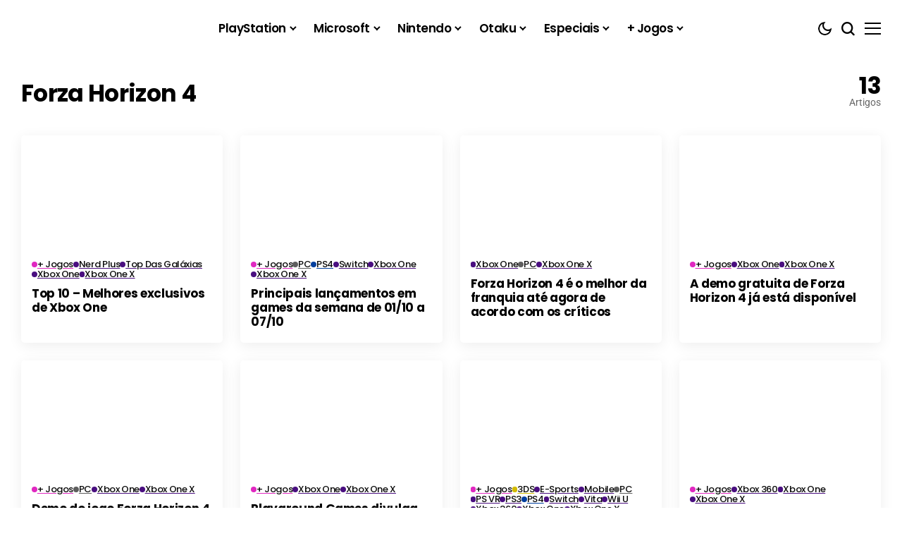

--- FILE ---
content_type: text/html; charset=UTF-8
request_url: https://galaxianerd.com/noticias/forza-horizon-4/
body_size: 48881
content:
<!DOCTYPE html>
<!--[if IE 9 ]><html class="ie ie9" lang="pt-BR" prefix="og: https://ogp.me/ns#"><![endif]-->
   <html lang="pt-BR" prefix="og: https://ogp.me/ns#">
      <head>
		  
		  <meta name="google-site-verification" content="4yFQkqnULamPTPPxn_8kMjWE-xfsKOlpnpKweEz46pM" />
		  
		  
         <meta charset="UTF-8">
         <meta http-equiv="X-UA-Compatible" content="IE=edge">
         <meta name="viewport" content="width=device-width, initial-scale=1">
         <style id="debloat-e1ef4bba5f77475762a66a0644c794bc">@font-face{font-family:"Poppins";font-style:normal;font-weight:400;font-display:swap;src:url("https://galaxianerd.com/wp-content/cache/fonts/1/google-fonts/fonts/s/poppins/v24/pxiEyp8kv8JHgFVrJJbecmNE.woff2") format("woff2");unicode-range:U+0900-097F,U+1CD0-1CF9,U+200C-200D,U+20A8,U+20B9,U+20F0,U+25CC,U+A830-A839,U+A8E0-A8FF,U+11B00-11B09;}@font-face{font-family:"Poppins";font-style:normal;font-weight:400;font-display:swap;src:url("https://galaxianerd.com/wp-content/cache/fonts/1/google-fonts/fonts/s/poppins/v24/pxiEyp8kv8JHgFVrJJnecmNE.woff2") format("woff2");unicode-range:U+0100-02BA,U+02BD-02C5,U+02C7-02CC,U+02CE-02D7,U+02DD-02FF,U+0304,U+0308,U+0329,U+1D00-1DBF,U+1E00-1E9F,U+1EF2-1EFF,U+2020,U+20A0-20AB,U+20AD-20C0,U+2113,U+2C60-2C7F,U+A720-A7FF;}@font-face{font-family:"Poppins";font-style:normal;font-weight:400;font-display:swap;src:url("https://galaxianerd.com/wp-content/cache/fonts/1/google-fonts/fonts/s/poppins/v24/pxiEyp8kv8JHgFVrJJfecg.woff2") format("woff2");unicode-range:U+0000-00FF,U+0131,U+0152-0153,U+02BB-02BC,U+02C6,U+02DA,U+02DC,U+0304,U+0308,U+0329,U+2000-206F,U+20AC,U+2122,U+2191,U+2193,U+2212,U+2215,U+FEFF,U+FFFD;}@font-face{font-family:"Poppins";font-style:normal;font-weight:500;font-display:swap;src:url("https://galaxianerd.com/wp-content/cache/fonts/1/google-fonts/fonts/s/poppins/v24/pxiByp8kv8JHgFVrLGT9Z11lFc-K.woff2") format("woff2");unicode-range:U+0900-097F,U+1CD0-1CF9,U+200C-200D,U+20A8,U+20B9,U+20F0,U+25CC,U+A830-A839,U+A8E0-A8FF,U+11B00-11B09;}@font-face{font-family:"Poppins";font-style:normal;font-weight:500;font-display:swap;src:url("https://galaxianerd.com/wp-content/cache/fonts/1/google-fonts/fonts/s/poppins/v24/pxiByp8kv8JHgFVrLGT9Z1JlFc-K.woff2") format("woff2");unicode-range:U+0100-02BA,U+02BD-02C5,U+02C7-02CC,U+02CE-02D7,U+02DD-02FF,U+0304,U+0308,U+0329,U+1D00-1DBF,U+1E00-1E9F,U+1EF2-1EFF,U+2020,U+20A0-20AB,U+20AD-20C0,U+2113,U+2C60-2C7F,U+A720-A7FF;}@font-face{font-family:"Poppins";font-style:normal;font-weight:500;font-display:swap;src:url("https://galaxianerd.com/wp-content/cache/fonts/1/google-fonts/fonts/s/poppins/v24/pxiByp8kv8JHgFVrLGT9Z1xlFQ.woff2") format("woff2");unicode-range:U+0000-00FF,U+0131,U+0152-0153,U+02BB-02BC,U+02C6,U+02DA,U+02DC,U+0304,U+0308,U+0329,U+2000-206F,U+20AC,U+2122,U+2191,U+2193,U+2212,U+2215,U+FEFF,U+FFFD;}@font-face{font-family:"Poppins";font-style:normal;font-weight:600;font-display:swap;src:url("https://galaxianerd.com/wp-content/cache/fonts/1/google-fonts/fonts/s/poppins/v24/pxiByp8kv8JHgFVrLEj6Z11lFc-K.woff2") format("woff2");unicode-range:U+0900-097F,U+1CD0-1CF9,U+200C-200D,U+20A8,U+20B9,U+20F0,U+25CC,U+A830-A839,U+A8E0-A8FF,U+11B00-11B09;}@font-face{font-family:"Poppins";font-style:normal;font-weight:600;font-display:swap;src:url("https://galaxianerd.com/wp-content/cache/fonts/1/google-fonts/fonts/s/poppins/v24/pxiByp8kv8JHgFVrLEj6Z1JlFc-K.woff2") format("woff2");unicode-range:U+0100-02BA,U+02BD-02C5,U+02C7-02CC,U+02CE-02D7,U+02DD-02FF,U+0304,U+0308,U+0329,U+1D00-1DBF,U+1E00-1E9F,U+1EF2-1EFF,U+2020,U+20A0-20AB,U+20AD-20C0,U+2113,U+2C60-2C7F,U+A720-A7FF;}@font-face{font-family:"Poppins";font-style:normal;font-weight:600;font-display:swap;src:url("https://galaxianerd.com/wp-content/cache/fonts/1/google-fonts/fonts/s/poppins/v24/pxiByp8kv8JHgFVrLEj6Z1xlFQ.woff2") format("woff2");unicode-range:U+0000-00FF,U+0131,U+0152-0153,U+02BB-02BC,U+02C6,U+02DA,U+02DC,U+0304,U+0308,U+0329,U+2000-206F,U+20AC,U+2122,U+2191,U+2193,U+2212,U+2215,U+FEFF,U+FFFD;}@font-face{font-family:"Poppins";font-style:normal;font-weight:700;font-display:swap;src:url("https://galaxianerd.com/wp-content/cache/fonts/1/google-fonts/fonts/s/poppins/v24/pxiByp8kv8JHgFVrLCz7Z11lFc-K.woff2") format("woff2");unicode-range:U+0900-097F,U+1CD0-1CF9,U+200C-200D,U+20A8,U+20B9,U+20F0,U+25CC,U+A830-A839,U+A8E0-A8FF,U+11B00-11B09;}@font-face{font-family:"Poppins";font-style:normal;font-weight:700;font-display:swap;src:url("https://galaxianerd.com/wp-content/cache/fonts/1/google-fonts/fonts/s/poppins/v24/pxiByp8kv8JHgFVrLCz7Z1JlFc-K.woff2") format("woff2");unicode-range:U+0100-02BA,U+02BD-02C5,U+02C7-02CC,U+02CE-02D7,U+02DD-02FF,U+0304,U+0308,U+0329,U+1D00-1DBF,U+1E00-1E9F,U+1EF2-1EFF,U+2020,U+20A0-20AB,U+20AD-20C0,U+2113,U+2C60-2C7F,U+A720-A7FF;}@font-face{font-family:"Poppins";font-style:normal;font-weight:700;font-display:swap;src:url("https://galaxianerd.com/wp-content/cache/fonts/1/google-fonts/fonts/s/poppins/v24/pxiByp8kv8JHgFVrLCz7Z1xlFQ.woff2") format("woff2");unicode-range:U+0000-00FF,U+0131,U+0152-0153,U+02BB-02BC,U+02C6,U+02DA,U+02DC,U+0304,U+0308,U+0329,U+2000-206F,U+20AC,U+2122,U+2191,U+2193,U+2212,U+2215,U+FEFF,U+FFFD;}@font-face{font-family:"Roboto";font-style:normal;font-weight:400;font-stretch:100%;font-display:swap;src:url("https://galaxianerd.com/wp-content/cache/fonts/1/google-fonts/fonts/s/roboto/v50/KFO7CnqEu92Fr1ME7kSn66aGLdTylUAMa3GUBGEe.woff2") format("woff2");unicode-range:U+0460-052F,U+1C80-1C8A,U+20B4,U+2DE0-2DFF,U+A640-A69F,U+FE2E-FE2F;}@font-face{font-family:"Roboto";font-style:normal;font-weight:400;font-stretch:100%;font-display:swap;src:url("https://galaxianerd.com/wp-content/cache/fonts/1/google-fonts/fonts/s/roboto/v50/KFO7CnqEu92Fr1ME7kSn66aGLdTylUAMa3iUBGEe.woff2") format("woff2");unicode-range:U+0301,U+0400-045F,U+0490-0491,U+04B0-04B1,U+2116;}@font-face{font-family:"Roboto";font-style:normal;font-weight:400;font-stretch:100%;font-display:swap;src:url("https://galaxianerd.com/wp-content/cache/fonts/1/google-fonts/fonts/s/roboto/v50/KFO7CnqEu92Fr1ME7kSn66aGLdTylUAMa3CUBGEe.woff2") format("woff2");unicode-range:U+1F00-1FFF;}@font-face{font-family:"Roboto";font-style:normal;font-weight:400;font-stretch:100%;font-display:swap;src:url("https://galaxianerd.com/wp-content/cache/fonts/1/google-fonts/fonts/s/roboto/v50/KFO7CnqEu92Fr1ME7kSn66aGLdTylUAMa3-UBGEe.woff2") format("woff2");unicode-range:U+0370-0377,U+037A-037F,U+0384-038A,U+038C,U+038E-03A1,U+03A3-03FF;}@font-face{font-family:"Roboto";font-style:normal;font-weight:400;font-stretch:100%;font-display:swap;src:url("https://galaxianerd.com/wp-content/cache/fonts/1/google-fonts/fonts/s/roboto/v50/KFO7CnqEu92Fr1ME7kSn66aGLdTylUAMawCUBGEe.woff2") format("woff2");unicode-range:U+0302-0303,U+0305,U+0307-0308,U+0310,U+0312,U+0315,U+031A,U+0326-0327,U+032C,U+032F-0330,U+0332-0333,U+0338,U+033A,U+0346,U+034D,U+0391-03A1,U+03A3-03A9,U+03B1-03C9,U+03D1,U+03D5-03D6,U+03F0-03F1,U+03F4-03F5,U+2016-2017,U+2034-2038,U+203C,U+2040,U+2043,U+2047,U+2050,U+2057,U+205F,U+2070-2071,U+2074-208E,U+2090-209C,U+20D0-20DC,U+20E1,U+20E5-20EF,U+2100-2112,U+2114-2115,U+2117-2121,U+2123-214F,U+2190,U+2192,U+2194-21AE,U+21B0-21E5,U+21F1-21F2,U+21F4-2211,U+2213-2214,U+2216-22FF,U+2308-230B,U+2310,U+2319,U+231C-2321,U+2336-237A,U+237C,U+2395,U+239B-23B7,U+23D0,U+23DC-23E1,U+2474-2475,U+25AF,U+25B3,U+25B7,U+25BD,U+25C1,U+25CA,U+25CC,U+25FB,U+266D-266F,U+27C0-27FF,U+2900-2AFF,U+2B0E-2B11,U+2B30-2B4C,U+2BFE,U+3030,U+FF5B,U+FF5D,U+1D400-1D7FF,U+1EE00-1EEFF;}@font-face{font-family:"Roboto";font-style:normal;font-weight:400;font-stretch:100%;font-display:swap;src:url("https://galaxianerd.com/wp-content/cache/fonts/1/google-fonts/fonts/s/roboto/v50/KFO7CnqEu92Fr1ME7kSn66aGLdTylUAMaxKUBGEe.woff2") format("woff2");unicode-range:U+0001-000C,U+000E-001F,U+007F-009F,U+20DD-20E0,U+20E2-20E4,U+2150-218F,U+2190,U+2192,U+2194-2199,U+21AF,U+21E6-21F0,U+21F3,U+2218-2219,U+2299,U+22C4-22C6,U+2300-243F,U+2440-244A,U+2460-24FF,U+25A0-27BF,U+2800-28FF,U+2921-2922,U+2981,U+29BF,U+29EB,U+2B00-2BFF,U+4DC0-4DFF,U+FFF9-FFFB,U+10140-1018E,U+10190-1019C,U+101A0,U+101D0-101FD,U+102E0-102FB,U+10E60-10E7E,U+1D2C0-1D2D3,U+1D2E0-1D37F,U+1F000-1F0FF,U+1F100-1F1AD,U+1F1E6-1F1FF,U+1F30D-1F30F,U+1F315,U+1F31C,U+1F31E,U+1F320-1F32C,U+1F336,U+1F378,U+1F37D,U+1F382,U+1F393-1F39F,U+1F3A7-1F3A8,U+1F3AC-1F3AF,U+1F3C2,U+1F3C4-1F3C6,U+1F3CA-1F3CE,U+1F3D4-1F3E0,U+1F3ED,U+1F3F1-1F3F3,U+1F3F5-1F3F7,U+1F408,U+1F415,U+1F41F,U+1F426,U+1F43F,U+1F441-1F442,U+1F444,U+1F446-1F449,U+1F44C-1F44E,U+1F453,U+1F46A,U+1F47D,U+1F4A3,U+1F4B0,U+1F4B3,U+1F4B9,U+1F4BB,U+1F4BF,U+1F4C8-1F4CB,U+1F4D6,U+1F4DA,U+1F4DF,U+1F4E3-1F4E6,U+1F4EA-1F4ED,U+1F4F7,U+1F4F9-1F4FB,U+1F4FD-1F4FE,U+1F503,U+1F507-1F50B,U+1F50D,U+1F512-1F513,U+1F53E-1F54A,U+1F54F-1F5FA,U+1F610,U+1F650-1F67F,U+1F687,U+1F68D,U+1F691,U+1F694,U+1F698,U+1F6AD,U+1F6B2,U+1F6B9-1F6BA,U+1F6BC,U+1F6C6-1F6CF,U+1F6D3-1F6D7,U+1F6E0-1F6EA,U+1F6F0-1F6F3,U+1F6F7-1F6FC,U+1F700-1F7FF,U+1F800-1F80B,U+1F810-1F847,U+1F850-1F859,U+1F860-1F887,U+1F890-1F8AD,U+1F8B0-1F8BB,U+1F8C0-1F8C1,U+1F900-1F90B,U+1F93B,U+1F946,U+1F984,U+1F996,U+1F9E9,U+1FA00-1FA6F,U+1FA70-1FA7C,U+1FA80-1FA89,U+1FA8F-1FAC6,U+1FACE-1FADC,U+1FADF-1FAE9,U+1FAF0-1FAF8,U+1FB00-1FBFF;}@font-face{font-family:"Roboto";font-style:normal;font-weight:400;font-stretch:100%;font-display:swap;src:url("https://galaxianerd.com/wp-content/cache/fonts/1/google-fonts/fonts/s/roboto/v50/KFO7CnqEu92Fr1ME7kSn66aGLdTylUAMa3OUBGEe.woff2") format("woff2");unicode-range:U+0102-0103,U+0110-0111,U+0128-0129,U+0168-0169,U+01A0-01A1,U+01AF-01B0,U+0300-0301,U+0303-0304,U+0308-0309,U+0323,U+0329,U+1EA0-1EF9,U+20AB;}@font-face{font-family:"Roboto";font-style:normal;font-weight:400;font-stretch:100%;font-display:swap;src:url("https://galaxianerd.com/wp-content/cache/fonts/1/google-fonts/fonts/s/roboto/v50/KFO7CnqEu92Fr1ME7kSn66aGLdTylUAMa3KUBGEe.woff2") format("woff2");unicode-range:U+0100-02BA,U+02BD-02C5,U+02C7-02CC,U+02CE-02D7,U+02DD-02FF,U+0304,U+0308,U+0329,U+1D00-1DBF,U+1E00-1E9F,U+1EF2-1EFF,U+2020,U+20A0-20AB,U+20AD-20C0,U+2113,U+2C60-2C7F,U+A720-A7FF;}@font-face{font-family:"Roboto";font-style:normal;font-weight:400;font-stretch:100%;font-display:swap;src:url("https://galaxianerd.com/wp-content/cache/fonts/1/google-fonts/fonts/s/roboto/v50/KFO7CnqEu92Fr1ME7kSn66aGLdTylUAMa3yUBA.woff2") format("woff2");unicode-range:U+0000-00FF,U+0131,U+0152-0153,U+02BB-02BC,U+02C6,U+02DA,U+02DC,U+0304,U+0308,U+0329,U+2000-206F,U+20AC,U+2122,U+2191,U+2193,U+2212,U+2215,U+FEFF,U+FFFD;}@font-face{font-family:"Roboto";font-style:normal;font-weight:700;font-stretch:100%;font-display:swap;src:url("https://galaxianerd.com/wp-content/cache/fonts/1/google-fonts/fonts/s/roboto/v50/KFO7CnqEu92Fr1ME7kSn66aGLdTylUAMa3GUBGEe.woff2") format("woff2");unicode-range:U+0460-052F,U+1C80-1C8A,U+20B4,U+2DE0-2DFF,U+A640-A69F,U+FE2E-FE2F;}@font-face{font-family:"Roboto";font-style:normal;font-weight:700;font-stretch:100%;font-display:swap;src:url("https://galaxianerd.com/wp-content/cache/fonts/1/google-fonts/fonts/s/roboto/v50/KFO7CnqEu92Fr1ME7kSn66aGLdTylUAMa3iUBGEe.woff2") format("woff2");unicode-range:U+0301,U+0400-045F,U+0490-0491,U+04B0-04B1,U+2116;}@font-face{font-family:"Roboto";font-style:normal;font-weight:700;font-stretch:100%;font-display:swap;src:url("https://galaxianerd.com/wp-content/cache/fonts/1/google-fonts/fonts/s/roboto/v50/KFO7CnqEu92Fr1ME7kSn66aGLdTylUAMa3CUBGEe.woff2") format("woff2");unicode-range:U+1F00-1FFF;}@font-face{font-family:"Roboto";font-style:normal;font-weight:700;font-stretch:100%;font-display:swap;src:url("https://galaxianerd.com/wp-content/cache/fonts/1/google-fonts/fonts/s/roboto/v50/KFO7CnqEu92Fr1ME7kSn66aGLdTylUAMa3-UBGEe.woff2") format("woff2");unicode-range:U+0370-0377,U+037A-037F,U+0384-038A,U+038C,U+038E-03A1,U+03A3-03FF;}@font-face{font-family:"Roboto";font-style:normal;font-weight:700;font-stretch:100%;font-display:swap;src:url("https://galaxianerd.com/wp-content/cache/fonts/1/google-fonts/fonts/s/roboto/v50/KFO7CnqEu92Fr1ME7kSn66aGLdTylUAMawCUBGEe.woff2") format("woff2");unicode-range:U+0302-0303,U+0305,U+0307-0308,U+0310,U+0312,U+0315,U+031A,U+0326-0327,U+032C,U+032F-0330,U+0332-0333,U+0338,U+033A,U+0346,U+034D,U+0391-03A1,U+03A3-03A9,U+03B1-03C9,U+03D1,U+03D5-03D6,U+03F0-03F1,U+03F4-03F5,U+2016-2017,U+2034-2038,U+203C,U+2040,U+2043,U+2047,U+2050,U+2057,U+205F,U+2070-2071,U+2074-208E,U+2090-209C,U+20D0-20DC,U+20E1,U+20E5-20EF,U+2100-2112,U+2114-2115,U+2117-2121,U+2123-214F,U+2190,U+2192,U+2194-21AE,U+21B0-21E5,U+21F1-21F2,U+21F4-2211,U+2213-2214,U+2216-22FF,U+2308-230B,U+2310,U+2319,U+231C-2321,U+2336-237A,U+237C,U+2395,U+239B-23B7,U+23D0,U+23DC-23E1,U+2474-2475,U+25AF,U+25B3,U+25B7,U+25BD,U+25C1,U+25CA,U+25CC,U+25FB,U+266D-266F,U+27C0-27FF,U+2900-2AFF,U+2B0E-2B11,U+2B30-2B4C,U+2BFE,U+3030,U+FF5B,U+FF5D,U+1D400-1D7FF,U+1EE00-1EEFF;}@font-face{font-family:"Roboto";font-style:normal;font-weight:700;font-stretch:100%;font-display:swap;src:url("https://galaxianerd.com/wp-content/cache/fonts/1/google-fonts/fonts/s/roboto/v50/KFO7CnqEu92Fr1ME7kSn66aGLdTylUAMaxKUBGEe.woff2") format("woff2");unicode-range:U+0001-000C,U+000E-001F,U+007F-009F,U+20DD-20E0,U+20E2-20E4,U+2150-218F,U+2190,U+2192,U+2194-2199,U+21AF,U+21E6-21F0,U+21F3,U+2218-2219,U+2299,U+22C4-22C6,U+2300-243F,U+2440-244A,U+2460-24FF,U+25A0-27BF,U+2800-28FF,U+2921-2922,U+2981,U+29BF,U+29EB,U+2B00-2BFF,U+4DC0-4DFF,U+FFF9-FFFB,U+10140-1018E,U+10190-1019C,U+101A0,U+101D0-101FD,U+102E0-102FB,U+10E60-10E7E,U+1D2C0-1D2D3,U+1D2E0-1D37F,U+1F000-1F0FF,U+1F100-1F1AD,U+1F1E6-1F1FF,U+1F30D-1F30F,U+1F315,U+1F31C,U+1F31E,U+1F320-1F32C,U+1F336,U+1F378,U+1F37D,U+1F382,U+1F393-1F39F,U+1F3A7-1F3A8,U+1F3AC-1F3AF,U+1F3C2,U+1F3C4-1F3C6,U+1F3CA-1F3CE,U+1F3D4-1F3E0,U+1F3ED,U+1F3F1-1F3F3,U+1F3F5-1F3F7,U+1F408,U+1F415,U+1F41F,U+1F426,U+1F43F,U+1F441-1F442,U+1F444,U+1F446-1F449,U+1F44C-1F44E,U+1F453,U+1F46A,U+1F47D,U+1F4A3,U+1F4B0,U+1F4B3,U+1F4B9,U+1F4BB,U+1F4BF,U+1F4C8-1F4CB,U+1F4D6,U+1F4DA,U+1F4DF,U+1F4E3-1F4E6,U+1F4EA-1F4ED,U+1F4F7,U+1F4F9-1F4FB,U+1F4FD-1F4FE,U+1F503,U+1F507-1F50B,U+1F50D,U+1F512-1F513,U+1F53E-1F54A,U+1F54F-1F5FA,U+1F610,U+1F650-1F67F,U+1F687,U+1F68D,U+1F691,U+1F694,U+1F698,U+1F6AD,U+1F6B2,U+1F6B9-1F6BA,U+1F6BC,U+1F6C6-1F6CF,U+1F6D3-1F6D7,U+1F6E0-1F6EA,U+1F6F0-1F6F3,U+1F6F7-1F6FC,U+1F700-1F7FF,U+1F800-1F80B,U+1F810-1F847,U+1F850-1F859,U+1F860-1F887,U+1F890-1F8AD,U+1F8B0-1F8BB,U+1F8C0-1F8C1,U+1F900-1F90B,U+1F93B,U+1F946,U+1F984,U+1F996,U+1F9E9,U+1FA00-1FA6F,U+1FA70-1FA7C,U+1FA80-1FA89,U+1FA8F-1FAC6,U+1FACE-1FADC,U+1FADF-1FAE9,U+1FAF0-1FAF8,U+1FB00-1FBFF;}@font-face{font-family:"Roboto";font-style:normal;font-weight:700;font-stretch:100%;font-display:swap;src:url("https://galaxianerd.com/wp-content/cache/fonts/1/google-fonts/fonts/s/roboto/v50/KFO7CnqEu92Fr1ME7kSn66aGLdTylUAMa3OUBGEe.woff2") format("woff2");unicode-range:U+0102-0103,U+0110-0111,U+0128-0129,U+0168-0169,U+01A0-01A1,U+01AF-01B0,U+0300-0301,U+0303-0304,U+0308-0309,U+0323,U+0329,U+1EA0-1EF9,U+20AB;}@font-face{font-family:"Roboto";font-style:normal;font-weight:700;font-stretch:100%;font-display:swap;src:url("https://galaxianerd.com/wp-content/cache/fonts/1/google-fonts/fonts/s/roboto/v50/KFO7CnqEu92Fr1ME7kSn66aGLdTylUAMa3KUBGEe.woff2") format("woff2");unicode-range:U+0100-02BA,U+02BD-02C5,U+02C7-02CC,U+02CE-02D7,U+02DD-02FF,U+0304,U+0308,U+0329,U+1D00-1DBF,U+1E00-1E9F,U+1EF2-1EFF,U+2020,U+20A0-20AB,U+20AD-20C0,U+2113,U+2C60-2C7F,U+A720-A7FF;}@font-face{font-family:"Roboto";font-style:normal;font-weight:700;font-stretch:100%;font-display:swap;src:url("https://galaxianerd.com/wp-content/cache/fonts/1/google-fonts/fonts/s/roboto/v50/KFO7CnqEu92Fr1ME7kSn66aGLdTylUAMa3yUBA.woff2") format("woff2");unicode-range:U+0000-00FF,U+0131,U+0152-0153,U+02BB-02BC,U+02C6,U+02DA,U+02DC,U+0304,U+0308,U+0329,U+2000-206F,U+20AC,U+2122,U+2191,U+2193,U+2212,U+2215,U+FEFF,U+FFFD;}</style><link rel="stylesheet" id="debloat-e1ef4bba5f77475762a66a0644c794bc" data-debloat-delay data-href="https://galaxianerd.com/wp-content/cache/fonts/1/google-fonts/css/1/c/e/c1d982286944b24181fc85a16ff83.css"/><noscript><style id="debloat-e1ef4bba5f77475762a66a0644c794bc">@font-face{font-family:"Poppins";font-style:normal;font-weight:400;font-display:swap;src:url("https://galaxianerd.com/wp-content/cache/fonts/1/google-fonts/fonts/s/poppins/v24/pxiEyp8kv8JHgFVrJJbecmNE.woff2") format("woff2");unicode-range:U+0900-097F,U+1CD0-1CF9,U+200C-200D,U+20A8,U+20B9,U+20F0,U+25CC,U+A830-A839,U+A8E0-A8FF,U+11B00-11B09;}@font-face{font-family:"Poppins";font-style:normal;font-weight:400;font-display:swap;src:url("https://galaxianerd.com/wp-content/cache/fonts/1/google-fonts/fonts/s/poppins/v24/pxiEyp8kv8JHgFVrJJnecmNE.woff2") format("woff2");unicode-range:U+0100-02BA,U+02BD-02C5,U+02C7-02CC,U+02CE-02D7,U+02DD-02FF,U+0304,U+0308,U+0329,U+1D00-1DBF,U+1E00-1E9F,U+1EF2-1EFF,U+2020,U+20A0-20AB,U+20AD-20C0,U+2113,U+2C60-2C7F,U+A720-A7FF;}@font-face{font-family:"Poppins";font-style:normal;font-weight:400;font-display:swap;src:url("https://galaxianerd.com/wp-content/cache/fonts/1/google-fonts/fonts/s/poppins/v24/pxiEyp8kv8JHgFVrJJfecg.woff2") format("woff2");unicode-range:U+0000-00FF,U+0131,U+0152-0153,U+02BB-02BC,U+02C6,U+02DA,U+02DC,U+0304,U+0308,U+0329,U+2000-206F,U+20AC,U+2122,U+2191,U+2193,U+2212,U+2215,U+FEFF,U+FFFD;}@font-face{font-family:"Poppins";font-style:normal;font-weight:500;font-display:swap;src:url("https://galaxianerd.com/wp-content/cache/fonts/1/google-fonts/fonts/s/poppins/v24/pxiByp8kv8JHgFVrLGT9Z11lFc-K.woff2") format("woff2");unicode-range:U+0900-097F,U+1CD0-1CF9,U+200C-200D,U+20A8,U+20B9,U+20F0,U+25CC,U+A830-A839,U+A8E0-A8FF,U+11B00-11B09;}@font-face{font-family:"Poppins";font-style:normal;font-weight:500;font-display:swap;src:url("https://galaxianerd.com/wp-content/cache/fonts/1/google-fonts/fonts/s/poppins/v24/pxiByp8kv8JHgFVrLGT9Z1JlFc-K.woff2") format("woff2");unicode-range:U+0100-02BA,U+02BD-02C5,U+02C7-02CC,U+02CE-02D7,U+02DD-02FF,U+0304,U+0308,U+0329,U+1D00-1DBF,U+1E00-1E9F,U+1EF2-1EFF,U+2020,U+20A0-20AB,U+20AD-20C0,U+2113,U+2C60-2C7F,U+A720-A7FF;}@font-face{font-family:"Poppins";font-style:normal;font-weight:500;font-display:swap;src:url("https://galaxianerd.com/wp-content/cache/fonts/1/google-fonts/fonts/s/poppins/v24/pxiByp8kv8JHgFVrLGT9Z1xlFQ.woff2") format("woff2");unicode-range:U+0000-00FF,U+0131,U+0152-0153,U+02BB-02BC,U+02C6,U+02DA,U+02DC,U+0304,U+0308,U+0329,U+2000-206F,U+20AC,U+2122,U+2191,U+2193,U+2212,U+2215,U+FEFF,U+FFFD;}@font-face{font-family:"Poppins";font-style:normal;font-weight:600;font-display:swap;src:url("https://galaxianerd.com/wp-content/cache/fonts/1/google-fonts/fonts/s/poppins/v24/pxiByp8kv8JHgFVrLEj6Z11lFc-K.woff2") format("woff2");unicode-range:U+0900-097F,U+1CD0-1CF9,U+200C-200D,U+20A8,U+20B9,U+20F0,U+25CC,U+A830-A839,U+A8E0-A8FF,U+11B00-11B09;}@font-face{font-family:"Poppins";font-style:normal;font-weight:600;font-display:swap;src:url("https://galaxianerd.com/wp-content/cache/fonts/1/google-fonts/fonts/s/poppins/v24/pxiByp8kv8JHgFVrLEj6Z1JlFc-K.woff2") format("woff2");unicode-range:U+0100-02BA,U+02BD-02C5,U+02C7-02CC,U+02CE-02D7,U+02DD-02FF,U+0304,U+0308,U+0329,U+1D00-1DBF,U+1E00-1E9F,U+1EF2-1EFF,U+2020,U+20A0-20AB,U+20AD-20C0,U+2113,U+2C60-2C7F,U+A720-A7FF;}@font-face{font-family:"Poppins";font-style:normal;font-weight:600;font-display:swap;src:url("https://galaxianerd.com/wp-content/cache/fonts/1/google-fonts/fonts/s/poppins/v24/pxiByp8kv8JHgFVrLEj6Z1xlFQ.woff2") format("woff2");unicode-range:U+0000-00FF,U+0131,U+0152-0153,U+02BB-02BC,U+02C6,U+02DA,U+02DC,U+0304,U+0308,U+0329,U+2000-206F,U+20AC,U+2122,U+2191,U+2193,U+2212,U+2215,U+FEFF,U+FFFD;}@font-face{font-family:"Poppins";font-style:normal;font-weight:700;font-display:swap;src:url("https://galaxianerd.com/wp-content/cache/fonts/1/google-fonts/fonts/s/poppins/v24/pxiByp8kv8JHgFVrLCz7Z11lFc-K.woff2") format("woff2");unicode-range:U+0900-097F,U+1CD0-1CF9,U+200C-200D,U+20A8,U+20B9,U+20F0,U+25CC,U+A830-A839,U+A8E0-A8FF,U+11B00-11B09;}@font-face{font-family:"Poppins";font-style:normal;font-weight:700;font-display:swap;src:url("https://galaxianerd.com/wp-content/cache/fonts/1/google-fonts/fonts/s/poppins/v24/pxiByp8kv8JHgFVrLCz7Z1JlFc-K.woff2") format("woff2");unicode-range:U+0100-02BA,U+02BD-02C5,U+02C7-02CC,U+02CE-02D7,U+02DD-02FF,U+0304,U+0308,U+0329,U+1D00-1DBF,U+1E00-1E9F,U+1EF2-1EFF,U+2020,U+20A0-20AB,U+20AD-20C0,U+2113,U+2C60-2C7F,U+A720-A7FF;}@font-face{font-family:"Poppins";font-style:normal;font-weight:700;font-display:swap;src:url("https://galaxianerd.com/wp-content/cache/fonts/1/google-fonts/fonts/s/poppins/v24/pxiByp8kv8JHgFVrLCz7Z1xlFQ.woff2") format("woff2");unicode-range:U+0000-00FF,U+0131,U+0152-0153,U+02BB-02BC,U+02C6,U+02DA,U+02DC,U+0304,U+0308,U+0329,U+2000-206F,U+20AC,U+2122,U+2191,U+2193,U+2212,U+2215,U+FEFF,U+FFFD;}@font-face{font-family:"Roboto";font-style:normal;font-weight:400;font-stretch:100%;font-display:swap;src:url("https://galaxianerd.com/wp-content/cache/fonts/1/google-fonts/fonts/s/roboto/v50/KFO7CnqEu92Fr1ME7kSn66aGLdTylUAMa3GUBGEe.woff2") format("woff2");unicode-range:U+0460-052F,U+1C80-1C8A,U+20B4,U+2DE0-2DFF,U+A640-A69F,U+FE2E-FE2F;}@font-face{font-family:"Roboto";font-style:normal;font-weight:400;font-stretch:100%;font-display:swap;src:url("https://galaxianerd.com/wp-content/cache/fonts/1/google-fonts/fonts/s/roboto/v50/KFO7CnqEu92Fr1ME7kSn66aGLdTylUAMa3iUBGEe.woff2") format("woff2");unicode-range:U+0301,U+0400-045F,U+0490-0491,U+04B0-04B1,U+2116;}@font-face{font-family:"Roboto";font-style:normal;font-weight:400;font-stretch:100%;font-display:swap;src:url("https://galaxianerd.com/wp-content/cache/fonts/1/google-fonts/fonts/s/roboto/v50/KFO7CnqEu92Fr1ME7kSn66aGLdTylUAMa3CUBGEe.woff2") format("woff2");unicode-range:U+1F00-1FFF;}@font-face{font-family:"Roboto";font-style:normal;font-weight:400;font-stretch:100%;font-display:swap;src:url("https://galaxianerd.com/wp-content/cache/fonts/1/google-fonts/fonts/s/roboto/v50/KFO7CnqEu92Fr1ME7kSn66aGLdTylUAMa3-UBGEe.woff2") format("woff2");unicode-range:U+0370-0377,U+037A-037F,U+0384-038A,U+038C,U+038E-03A1,U+03A3-03FF;}@font-face{font-family:"Roboto";font-style:normal;font-weight:400;font-stretch:100%;font-display:swap;src:url("https://galaxianerd.com/wp-content/cache/fonts/1/google-fonts/fonts/s/roboto/v50/KFO7CnqEu92Fr1ME7kSn66aGLdTylUAMawCUBGEe.woff2") format("woff2");unicode-range:U+0302-0303,U+0305,U+0307-0308,U+0310,U+0312,U+0315,U+031A,U+0326-0327,U+032C,U+032F-0330,U+0332-0333,U+0338,U+033A,U+0346,U+034D,U+0391-03A1,U+03A3-03A9,U+03B1-03C9,U+03D1,U+03D5-03D6,U+03F0-03F1,U+03F4-03F5,U+2016-2017,U+2034-2038,U+203C,U+2040,U+2043,U+2047,U+2050,U+2057,U+205F,U+2070-2071,U+2074-208E,U+2090-209C,U+20D0-20DC,U+20E1,U+20E5-20EF,U+2100-2112,U+2114-2115,U+2117-2121,U+2123-214F,U+2190,U+2192,U+2194-21AE,U+21B0-21E5,U+21F1-21F2,U+21F4-2211,U+2213-2214,U+2216-22FF,U+2308-230B,U+2310,U+2319,U+231C-2321,U+2336-237A,U+237C,U+2395,U+239B-23B7,U+23D0,U+23DC-23E1,U+2474-2475,U+25AF,U+25B3,U+25B7,U+25BD,U+25C1,U+25CA,U+25CC,U+25FB,U+266D-266F,U+27C0-27FF,U+2900-2AFF,U+2B0E-2B11,U+2B30-2B4C,U+2BFE,U+3030,U+FF5B,U+FF5D,U+1D400-1D7FF,U+1EE00-1EEFF;}@font-face{font-family:"Roboto";font-style:normal;font-weight:400;font-stretch:100%;font-display:swap;src:url("https://galaxianerd.com/wp-content/cache/fonts/1/google-fonts/fonts/s/roboto/v50/KFO7CnqEu92Fr1ME7kSn66aGLdTylUAMaxKUBGEe.woff2") format("woff2");unicode-range:U+0001-000C,U+000E-001F,U+007F-009F,U+20DD-20E0,U+20E2-20E4,U+2150-218F,U+2190,U+2192,U+2194-2199,U+21AF,U+21E6-21F0,U+21F3,U+2218-2219,U+2299,U+22C4-22C6,U+2300-243F,U+2440-244A,U+2460-24FF,U+25A0-27BF,U+2800-28FF,U+2921-2922,U+2981,U+29BF,U+29EB,U+2B00-2BFF,U+4DC0-4DFF,U+FFF9-FFFB,U+10140-1018E,U+10190-1019C,U+101A0,U+101D0-101FD,U+102E0-102FB,U+10E60-10E7E,U+1D2C0-1D2D3,U+1D2E0-1D37F,U+1F000-1F0FF,U+1F100-1F1AD,U+1F1E6-1F1FF,U+1F30D-1F30F,U+1F315,U+1F31C,U+1F31E,U+1F320-1F32C,U+1F336,U+1F378,U+1F37D,U+1F382,U+1F393-1F39F,U+1F3A7-1F3A8,U+1F3AC-1F3AF,U+1F3C2,U+1F3C4-1F3C6,U+1F3CA-1F3CE,U+1F3D4-1F3E0,U+1F3ED,U+1F3F1-1F3F3,U+1F3F5-1F3F7,U+1F408,U+1F415,U+1F41F,U+1F426,U+1F43F,U+1F441-1F442,U+1F444,U+1F446-1F449,U+1F44C-1F44E,U+1F453,U+1F46A,U+1F47D,U+1F4A3,U+1F4B0,U+1F4B3,U+1F4B9,U+1F4BB,U+1F4BF,U+1F4C8-1F4CB,U+1F4D6,U+1F4DA,U+1F4DF,U+1F4E3-1F4E6,U+1F4EA-1F4ED,U+1F4F7,U+1F4F9-1F4FB,U+1F4FD-1F4FE,U+1F503,U+1F507-1F50B,U+1F50D,U+1F512-1F513,U+1F53E-1F54A,U+1F54F-1F5FA,U+1F610,U+1F650-1F67F,U+1F687,U+1F68D,U+1F691,U+1F694,U+1F698,U+1F6AD,U+1F6B2,U+1F6B9-1F6BA,U+1F6BC,U+1F6C6-1F6CF,U+1F6D3-1F6D7,U+1F6E0-1F6EA,U+1F6F0-1F6F3,U+1F6F7-1F6FC,U+1F700-1F7FF,U+1F800-1F80B,U+1F810-1F847,U+1F850-1F859,U+1F860-1F887,U+1F890-1F8AD,U+1F8B0-1F8BB,U+1F8C0-1F8C1,U+1F900-1F90B,U+1F93B,U+1F946,U+1F984,U+1F996,U+1F9E9,U+1FA00-1FA6F,U+1FA70-1FA7C,U+1FA80-1FA89,U+1FA8F-1FAC6,U+1FACE-1FADC,U+1FADF-1FAE9,U+1FAF0-1FAF8,U+1FB00-1FBFF;}@font-face{font-family:"Roboto";font-style:normal;font-weight:400;font-stretch:100%;font-display:swap;src:url("https://galaxianerd.com/wp-content/cache/fonts/1/google-fonts/fonts/s/roboto/v50/KFO7CnqEu92Fr1ME7kSn66aGLdTylUAMa3OUBGEe.woff2") format("woff2");unicode-range:U+0102-0103,U+0110-0111,U+0128-0129,U+0168-0169,U+01A0-01A1,U+01AF-01B0,U+0300-0301,U+0303-0304,U+0308-0309,U+0323,U+0329,U+1EA0-1EF9,U+20AB;}@font-face{font-family:"Roboto";font-style:normal;font-weight:400;font-stretch:100%;font-display:swap;src:url("https://galaxianerd.com/wp-content/cache/fonts/1/google-fonts/fonts/s/roboto/v50/KFO7CnqEu92Fr1ME7kSn66aGLdTylUAMa3KUBGEe.woff2") format("woff2");unicode-range:U+0100-02BA,U+02BD-02C5,U+02C7-02CC,U+02CE-02D7,U+02DD-02FF,U+0304,U+0308,U+0329,U+1D00-1DBF,U+1E00-1E9F,U+1EF2-1EFF,U+2020,U+20A0-20AB,U+20AD-20C0,U+2113,U+2C60-2C7F,U+A720-A7FF;}@font-face{font-family:"Roboto";font-style:normal;font-weight:400;font-stretch:100%;font-display:swap;src:url("https://galaxianerd.com/wp-content/cache/fonts/1/google-fonts/fonts/s/roboto/v50/KFO7CnqEu92Fr1ME7kSn66aGLdTylUAMa3yUBA.woff2") format("woff2");unicode-range:U+0000-00FF,U+0131,U+0152-0153,U+02BB-02BC,U+02C6,U+02DA,U+02DC,U+0304,U+0308,U+0329,U+2000-206F,U+20AC,U+2122,U+2191,U+2193,U+2212,U+2215,U+FEFF,U+FFFD;}@font-face{font-family:"Roboto";font-style:normal;font-weight:700;font-stretch:100%;font-display:swap;src:url("https://galaxianerd.com/wp-content/cache/fonts/1/google-fonts/fonts/s/roboto/v50/KFO7CnqEu92Fr1ME7kSn66aGLdTylUAMa3GUBGEe.woff2") format("woff2");unicode-range:U+0460-052F,U+1C80-1C8A,U+20B4,U+2DE0-2DFF,U+A640-A69F,U+FE2E-FE2F;}@font-face{font-family:"Roboto";font-style:normal;font-weight:700;font-stretch:100%;font-display:swap;src:url("https://galaxianerd.com/wp-content/cache/fonts/1/google-fonts/fonts/s/roboto/v50/KFO7CnqEu92Fr1ME7kSn66aGLdTylUAMa3iUBGEe.woff2") format("woff2");unicode-range:U+0301,U+0400-045F,U+0490-0491,U+04B0-04B1,U+2116;}@font-face{font-family:"Roboto";font-style:normal;font-weight:700;font-stretch:100%;font-display:swap;src:url("https://galaxianerd.com/wp-content/cache/fonts/1/google-fonts/fonts/s/roboto/v50/KFO7CnqEu92Fr1ME7kSn66aGLdTylUAMa3CUBGEe.woff2") format("woff2");unicode-range:U+1F00-1FFF;}@font-face{font-family:"Roboto";font-style:normal;font-weight:700;font-stretch:100%;font-display:swap;src:url("https://galaxianerd.com/wp-content/cache/fonts/1/google-fonts/fonts/s/roboto/v50/KFO7CnqEu92Fr1ME7kSn66aGLdTylUAMa3-UBGEe.woff2") format("woff2");unicode-range:U+0370-0377,U+037A-037F,U+0384-038A,U+038C,U+038E-03A1,U+03A3-03FF;}@font-face{font-family:"Roboto";font-style:normal;font-weight:700;font-stretch:100%;font-display:swap;src:url("https://galaxianerd.com/wp-content/cache/fonts/1/google-fonts/fonts/s/roboto/v50/KFO7CnqEu92Fr1ME7kSn66aGLdTylUAMawCUBGEe.woff2") format("woff2");unicode-range:U+0302-0303,U+0305,U+0307-0308,U+0310,U+0312,U+0315,U+031A,U+0326-0327,U+032C,U+032F-0330,U+0332-0333,U+0338,U+033A,U+0346,U+034D,U+0391-03A1,U+03A3-03A9,U+03B1-03C9,U+03D1,U+03D5-03D6,U+03F0-03F1,U+03F4-03F5,U+2016-2017,U+2034-2038,U+203C,U+2040,U+2043,U+2047,U+2050,U+2057,U+205F,U+2070-2071,U+2074-208E,U+2090-209C,U+20D0-20DC,U+20E1,U+20E5-20EF,U+2100-2112,U+2114-2115,U+2117-2121,U+2123-214F,U+2190,U+2192,U+2194-21AE,U+21B0-21E5,U+21F1-21F2,U+21F4-2211,U+2213-2214,U+2216-22FF,U+2308-230B,U+2310,U+2319,U+231C-2321,U+2336-237A,U+237C,U+2395,U+239B-23B7,U+23D0,U+23DC-23E1,U+2474-2475,U+25AF,U+25B3,U+25B7,U+25BD,U+25C1,U+25CA,U+25CC,U+25FB,U+266D-266F,U+27C0-27FF,U+2900-2AFF,U+2B0E-2B11,U+2B30-2B4C,U+2BFE,U+3030,U+FF5B,U+FF5D,U+1D400-1D7FF,U+1EE00-1EEFF;}@font-face{font-family:"Roboto";font-style:normal;font-weight:700;font-stretch:100%;font-display:swap;src:url("https://galaxianerd.com/wp-content/cache/fonts/1/google-fonts/fonts/s/roboto/v50/KFO7CnqEu92Fr1ME7kSn66aGLdTylUAMaxKUBGEe.woff2") format("woff2");unicode-range:U+0001-000C,U+000E-001F,U+007F-009F,U+20DD-20E0,U+20E2-20E4,U+2150-218F,U+2190,U+2192,U+2194-2199,U+21AF,U+21E6-21F0,U+21F3,U+2218-2219,U+2299,U+22C4-22C6,U+2300-243F,U+2440-244A,U+2460-24FF,U+25A0-27BF,U+2800-28FF,U+2921-2922,U+2981,U+29BF,U+29EB,U+2B00-2BFF,U+4DC0-4DFF,U+FFF9-FFFB,U+10140-1018E,U+10190-1019C,U+101A0,U+101D0-101FD,U+102E0-102FB,U+10E60-10E7E,U+1D2C0-1D2D3,U+1D2E0-1D37F,U+1F000-1F0FF,U+1F100-1F1AD,U+1F1E6-1F1FF,U+1F30D-1F30F,U+1F315,U+1F31C,U+1F31E,U+1F320-1F32C,U+1F336,U+1F378,U+1F37D,U+1F382,U+1F393-1F39F,U+1F3A7-1F3A8,U+1F3AC-1F3AF,U+1F3C2,U+1F3C4-1F3C6,U+1F3CA-1F3CE,U+1F3D4-1F3E0,U+1F3ED,U+1F3F1-1F3F3,U+1F3F5-1F3F7,U+1F408,U+1F415,U+1F41F,U+1F426,U+1F43F,U+1F441-1F442,U+1F444,U+1F446-1F449,U+1F44C-1F44E,U+1F453,U+1F46A,U+1F47D,U+1F4A3,U+1F4B0,U+1F4B3,U+1F4B9,U+1F4BB,U+1F4BF,U+1F4C8-1F4CB,U+1F4D6,U+1F4DA,U+1F4DF,U+1F4E3-1F4E6,U+1F4EA-1F4ED,U+1F4F7,U+1F4F9-1F4FB,U+1F4FD-1F4FE,U+1F503,U+1F507-1F50B,U+1F50D,U+1F512-1F513,U+1F53E-1F54A,U+1F54F-1F5FA,U+1F610,U+1F650-1F67F,U+1F687,U+1F68D,U+1F691,U+1F694,U+1F698,U+1F6AD,U+1F6B2,U+1F6B9-1F6BA,U+1F6BC,U+1F6C6-1F6CF,U+1F6D3-1F6D7,U+1F6E0-1F6EA,U+1F6F0-1F6F3,U+1F6F7-1F6FC,U+1F700-1F7FF,U+1F800-1F80B,U+1F810-1F847,U+1F850-1F859,U+1F860-1F887,U+1F890-1F8AD,U+1F8B0-1F8BB,U+1F8C0-1F8C1,U+1F900-1F90B,U+1F93B,U+1F946,U+1F984,U+1F996,U+1F9E9,U+1FA00-1FA6F,U+1FA70-1FA7C,U+1FA80-1FA89,U+1FA8F-1FAC6,U+1FACE-1FADC,U+1FADF-1FAE9,U+1FAF0-1FAF8,U+1FB00-1FBFF;}@font-face{font-family:"Roboto";font-style:normal;font-weight:700;font-stretch:100%;font-display:swap;src:url("https://galaxianerd.com/wp-content/cache/fonts/1/google-fonts/fonts/s/roboto/v50/KFO7CnqEu92Fr1ME7kSn66aGLdTylUAMa3OUBGEe.woff2") format("woff2");unicode-range:U+0102-0103,U+0110-0111,U+0128-0129,U+0168-0169,U+01A0-01A1,U+01AF-01B0,U+0300-0301,U+0303-0304,U+0308-0309,U+0323,U+0329,U+1EA0-1EF9,U+20AB;}@font-face{font-family:"Roboto";font-style:normal;font-weight:700;font-stretch:100%;font-display:swap;src:url("https://galaxianerd.com/wp-content/cache/fonts/1/google-fonts/fonts/s/roboto/v50/KFO7CnqEu92Fr1ME7kSn66aGLdTylUAMa3KUBGEe.woff2") format("woff2");unicode-range:U+0100-02BA,U+02BD-02C5,U+02C7-02CC,U+02CE-02D7,U+02DD-02FF,U+0304,U+0308,U+0329,U+1D00-1DBF,U+1E00-1E9F,U+1EF2-1EFF,U+2020,U+20A0-20AB,U+20AD-20C0,U+2113,U+2C60-2C7F,U+A720-A7FF;}@font-face{font-family:"Roboto";font-style:normal;font-weight:700;font-stretch:100%;font-display:swap;src:url("https://galaxianerd.com/wp-content/cache/fonts/1/google-fonts/fonts/s/roboto/v50/KFO7CnqEu92Fr1ME7kSn66aGLdTylUAMa3yUBA.woff2") format("woff2");unicode-range:U+0000-00FF,U+0131,U+0152-0153,U+02BB-02BC,U+02C6,U+02DA,U+02DC,U+0304,U+0308,U+0329,U+2000-206F,U+20AC,U+2122,U+2191,U+2193,U+2212,U+2215,U+FEFF,U+FFFD;}</style><link rel="stylesheet" id="debloat-e1ef4bba5f77475762a66a0644c794bc" data-debloat-delay data-href="https://galaxianerd.com/wp-content/cache/fonts/1/google-fonts/css/1/c/e/c1d982286944b24181fc85a16ff83.css"/></noscript><link rel="profile" href="https://gmpg.org/xfn/11">
                  
<!-- Otimização para mecanismos de pesquisa pelo Rank Math - https://rankmath.com/ -->
<title>Tags Forza Horizon 4</title>
<meta name="robots" content="follow, index, max-snippet:-1, max-video-preview:-1, max-image-preview:large"/>
<link rel="canonical" href="https://galaxianerd.com/noticias/forza-horizon-4/" />
<link rel="next" href="https://galaxianerd.com/noticias/forza-horizon-4/page/2/" />
<meta property="og:locale" content="pt_BR" />
<meta property="og:type" content="article" />
<meta property="og:title" content="Tags Forza Horizon 4" />
<meta property="og:url" content="https://galaxianerd.com/noticias/forza-horizon-4/" />
<meta property="og:site_name" content="Galáxia Nerd" />
<meta property="article:publisher" content="https://facebook.com/galaxianerd" />
<meta property="fb:app_id" content="292407344625641" />
<meta property="og:image" content="https://galaxianerd.com/wp-content/uploads/2020/02/logo-galaxia-nerd-2020-FACEBOOK.png" />
<meta property="og:image:secure_url" content="https://galaxianerd.com/wp-content/uploads/2020/02/logo-galaxia-nerd-2020-FACEBOOK.png" />
<meta property="og:image:width" content="1000" />
<meta property="og:image:height" content="1000" />
<meta property="og:image:type" content="image/png" />
<meta name="twitter:card" content="summary_large_image" />
<meta name="twitter:title" content="Tags Forza Horizon 4" />
<meta name="twitter:site" content="@galaxia_nerd" />
<meta name="twitter:image" content="https://galaxianerd.com/wp-content/uploads/2020/02/logo-galaxia-nerd-2020-FACEBOOK.png" />
<meta name="twitter:label1" content="Posts" />
<meta name="twitter:data1" content="13" />
<script type="application/ld+json" class="rank-math-schema">{"@context":"https://schema.org","@graph":[{"@type":"NewsMediaOrganization","@id":"https://galaxianerd.com/#organization","name":"Gal\u00e1xia Nerd","url":"https://galaxianerd.com","sameAs":["https://facebook.com/galaxianerd","https://twitter.com/galaxia_nerd"],"email":"atendimento@galaxianerd.com","logo":{"@type":"ImageObject","@id":"https://galaxianerd.com/#logo","url":"https://galaxianerd.com/wp-content/uploads/2024/05/cropped-logo-galaxia-nerd-favicon.png","contentUrl":"https://galaxianerd.com/wp-content/uploads/2024/05/cropped-logo-galaxia-nerd-favicon.png","caption":"Gal\u00e1xia Nerd","inLanguage":"pt-BR","width":"512","height":"512"},"description":"Explore um universo de entretenimento na Gal\u00e1xia Nerd! Fique por dentro das \u00faltimas not\u00edcias, participe de comunidades apaixonadas e mergulhe na cultura nerd Summarized from the website\r\n"},{"@type":"WebSite","@id":"https://galaxianerd.com/#website","url":"https://galaxianerd.com","name":"Gal\u00e1xia Nerd","alternateName":"Gal\u00e1xia Nerd","publisher":{"@id":"https://galaxianerd.com/#organization"},"inLanguage":"pt-BR"},{"@type":"CollectionPage","@id":"https://galaxianerd.com/noticias/forza-horizon-4/#webpage","url":"https://galaxianerd.com/noticias/forza-horizon-4/","name":"Tags Forza Horizon 4","isPartOf":{"@id":"https://galaxianerd.com/#website"},"inLanguage":"pt-BR"}]}</script>
<!-- /Plugin de SEO Rank Math para WordPress -->

<link rel='dns-prefetch' href='//www.googletagmanager.com' />

<link rel='dns-prefetch' href='//pagead2.googlesyndication.com' />
<link rel='dns-prefetch' href='//fundingchoicesmessages.google.com' />
<link rel="alternate" type="application/rss+xml" title="Feed para Galáxia Nerd &raquo;" href="https://galaxianerd.com/feed/" />
<link rel="alternate" type="application/rss+xml" title="Feed de comentários para Galáxia Nerd &raquo;" href="https://galaxianerd.com/comments/feed/" />
<link rel="alternate" type="application/rss+xml" title="Feed de tag para Galáxia Nerd &raquo; Forza Horizon 4" href="https://galaxianerd.com/noticias/forza-horizon-4/feed/" />
	    
        
    <meta property="og:title" content="Tags Forza Horizon 4">
    <meta property="og:url" content="https://galaxianerd.com/noticias/forza-horizon-4">
    <meta property="og:site_name" content="Galáxia Nerd">	
        <style id='wp-img-auto-sizes-contain-inline-css'>
img:is([sizes=auto i],[sizes^="auto," i]){contain-intrinsic-size:3000px 1500px}
/*# sourceURL=wp-img-auto-sizes-contain-inline-css */
</style>
<style id='wp-emoji-styles-inline-css'>

	img.wp-smiley, img.emoji {
		display: inline !important;
		border: none !important;
		box-shadow: none !important;
		height: 1em !important;
		width: 1em !important;
		margin: 0 0.07em !important;
		vertical-align: -0.1em !important;
		background: none !important;
		padding: 0 !important;
	}
/*# sourceURL=wp-emoji-styles-inline-css */
</style>
<style id="debloat-wp-block-library-css">@charset "UTF-8";:where(.wp-block-button__link){border-radius:9999px;box-shadow:none;padding:calc(.667em + 2px) calc(1.333em + 2px);text-decoration:none;}:root :where(.wp-block-button .wp-block-button__link.is-style-outline),:root :where(.wp-block-button.is-style-outline>.wp-block-button__link){border:2px solid;padding:.667em 1.333em;}:root :where(.wp-block-button .wp-block-button__link.is-style-outline:not(.has-text-color)),:root :where(.wp-block-button.is-style-outline>.wp-block-button__link:not(.has-text-color)){color:currentColor;}:root :where(.wp-block-button .wp-block-button__link.is-style-outline:not(.has-background)),:root :where(.wp-block-button.is-style-outline>.wp-block-button__link:not(.has-background)){background-color:initial;background-image:none;}:where(.wp-block-columns){margin-bottom:1.75em;}:where(.wp-block-columns.has-background){padding:1.25em 2.375em;}:where(.wp-block-post-comments input[type=submit]){border:none;}:where(.wp-block-cover-image:not(.has-text-color)),:where(.wp-block-cover:not(.has-text-color)){color:#fff;}:where(.wp-block-cover-image.is-light:not(.has-text-color)),:where(.wp-block-cover.is-light:not(.has-text-color)){color:#000;}:root :where(.wp-block-cover h1:not(.has-text-color)),:root :where(.wp-block-cover h2:not(.has-text-color)),:root :where(.wp-block-cover h3:not(.has-text-color)),:root :where(.wp-block-cover h4:not(.has-text-color)),:root :where(.wp-block-cover h5:not(.has-text-color)),:root :where(.wp-block-cover h6:not(.has-text-color)),:root :where(.wp-block-cover p:not(.has-text-color)){color:inherit;}:where(.wp-block-file){margin-bottom:1.5em;}:where(.wp-block-file__button){border-radius:2em;display:inline-block;padding:.5em 1em;}:where(.wp-block-file__button):where(a):active,:where(.wp-block-file__button):where(a):focus,:where(.wp-block-file__button):where(a):hover,:where(.wp-block-file__button):where(a):visited{box-shadow:none;color:#fff;opacity:.85;text-decoration:none;}:where(.wp-block-form-input__input){font-size:1em;margin-bottom:.5em;padding:0 .5em;}:where(.wp-block-form-input__input)[type=date],:where(.wp-block-form-input__input)[type=datetime-local],:where(.wp-block-form-input__input)[type=datetime],:where(.wp-block-form-input__input)[type=email],:where(.wp-block-form-input__input)[type=month],:where(.wp-block-form-input__input)[type=number],:where(.wp-block-form-input__input)[type=password],:where(.wp-block-form-input__input)[type=search],:where(.wp-block-form-input__input)[type=tel],:where(.wp-block-form-input__input)[type=text],:where(.wp-block-form-input__input)[type=time],:where(.wp-block-form-input__input)[type=url],:where(.wp-block-form-input__input)[type=week]{border-style:solid;border-width:1px;line-height:2;min-height:2em;}:where(.wp-block-group.wp-block-group-is-layout-constrained){position:relative;}@keyframes show-content-image{0%{visibility:hidden;}99%{visibility:hidden;}to{visibility:visible;}}@keyframes turn-on-visibility{0%{opacity:0;}to{opacity:1;}}@keyframes turn-off-visibility{0%{opacity:1;visibility:visible;}99%{opacity:0;visibility:visible;}to{opacity:0;visibility:hidden;}}@keyframes lightbox-zoom-in{0%{transform:translate(calc(( -100vw + var(--wp--lightbox-scrollbar-width) ) / 2 + var(--wp--lightbox-initial-left-position)),calc(-50vh + var(--wp--lightbox-initial-top-position))) scale(var(--wp--lightbox-scale));}to{transform:translate(-50%,-50%) scale(1);}}@keyframes lightbox-zoom-out{0%{transform:translate(-50%,-50%) scale(1);visibility:visible;}99%{visibility:visible;}to{transform:translate(calc(( -100vw + var(--wp--lightbox-scrollbar-width) ) / 2 + var(--wp--lightbox-initial-left-position)),calc(-50vh + var(--wp--lightbox-initial-top-position))) scale(var(--wp--lightbox-scale));visibility:hidden;}}:where(.wp-block-latest-comments:not([style*=line-height] .wp-block-latest-comments__comment)){line-height:1.1;}:where(.wp-block-latest-comments:not([style*=line-height] .wp-block-latest-comments__comment-excerpt p)){line-height:1.8;}:root :where(.wp-block-latest-posts.is-grid){padding:0;}:root :where(.wp-block-latest-posts.wp-block-latest-posts__list){padding-left:0;}ol,ul{box-sizing:border-box;}:root :where(.wp-block-list.has-background){padding:1.25em 2.375em;}:where(.wp-block-navigation.has-background .wp-block-navigation-item a:not(.wp-element-button)),:where(.wp-block-navigation.has-background .wp-block-navigation-submenu a:not(.wp-element-button)){padding:.5em 1em;}:where(.wp-block-navigation .wp-block-navigation__submenu-container .wp-block-navigation-item a:not(.wp-element-button)),:where(.wp-block-navigation .wp-block-navigation__submenu-container .wp-block-navigation-submenu a:not(.wp-element-button)),:where(.wp-block-navigation .wp-block-navigation__submenu-container .wp-block-navigation-submenu button.wp-block-navigation-item__content),:where(.wp-block-navigation .wp-block-navigation__submenu-container .wp-block-pages-list__item button.wp-block-navigation-item__content){padding:.5em 1em;}@keyframes overlay-menu__fade-in-animation{0%{opacity:0;transform:translateY(.5em);}to{opacity:1;transform:translateY(0);}}:root :where(p.has-background){padding:1.25em 2.375em;}:where(p.has-text-color:not(.has-link-color)) a{color:inherit;}:where(.wp-block-post-comments-form input:not([type=submit])),:where(.wp-block-post-comments-form textarea){border:1px solid #949494;font-family:inherit;font-size:1em;}:where(.wp-block-post-comments-form input:where(:not([type=submit]):not([type=checkbox]))),:where(.wp-block-post-comments-form textarea){padding:calc(.667em + 2px);}:where(.wp-block-post-excerpt){box-sizing:border-box;margin-bottom:var(--wp--style--block-gap);margin-top:var(--wp--style--block-gap);}:where(.wp-block-preformatted.has-background){padding:1.25em 2.375em;}:where(.wp-block-search__button){border:1px solid #ccc;padding:6px 10px;}:where(.wp-block-search__input){appearance:none;border:1px solid #949494;flex-grow:1;font-family:inherit;font-size:inherit;font-style:inherit;font-weight:inherit;letter-spacing:inherit;line-height:inherit;margin-left:0;margin-right:0;min-width:3rem;padding:8px;text-decoration:unset !important;text-transform:inherit;}:where(.wp-block-search__button-inside .wp-block-search__inside-wrapper){background-color:#fff;border:1px solid #949494;box-sizing:border-box;padding:4px;}:where(.wp-block-search__button-inside .wp-block-search__inside-wrapper) :where(.wp-block-search__button){padding:4px 8px;}:root :where(.wp-block-separator.is-style-dots){height:auto;line-height:1;text-align:center;}:root :where(.wp-block-separator.is-style-dots):before{color:currentColor;content:"···";font-family:serif;font-size:1.5em;letter-spacing:2em;padding-left:2em;}:root :where(.wp-block-site-logo.is-style-rounded){border-radius:9999px;}:root :where(.wp-block-social-links .wp-social-link a){padding:.25em;}:root :where(.wp-block-social-links.is-style-logos-only .wp-social-link a){padding:0;}:root :where(.wp-block-social-links.is-style-pill-shape .wp-social-link a){padding-left:.6666666667em;padding-right:.6666666667em;}:root :where(.wp-block-tag-cloud.is-style-outline){display:flex;flex-wrap:wrap;gap:1ch;}:root :where(.wp-block-tag-cloud.is-style-outline a){border:1px solid;font-size:unset !important;margin-right:0;padding:1ch 2ch;text-decoration:none !important;}:root :where(.wp-block-table-of-contents){box-sizing:border-box;}:where(.wp-block-term-description){box-sizing:border-box;margin-bottom:var(--wp--style--block-gap);margin-top:var(--wp--style--block-gap);}:where(pre.wp-block-verse){font-family:inherit;}:root{--wp-block-synced-color:#7a00df;--wp-block-synced-color--rgb:122,0,223;--wp-bound-block-color:var(--wp-block-synced-color);--wp-editor-canvas-background:#ddd;--wp-admin-theme-color:#007cba;--wp-admin-theme-color--rgb:0,124,186;--wp-admin-theme-color-darker-10:#006ba1;--wp-admin-theme-color-darker-10--rgb:0,107,160.5;--wp-admin-theme-color-darker-20:#005a87;--wp-admin-theme-color-darker-20--rgb:0,90,135;--wp-admin-border-width-focus:2px;}@media (min-resolution:192dpi) { :root{--wp-admin-border-width-focus:1.5px;} }:root{--wp--preset--font-size--normal:16px;--wp--preset--font-size--huge:42px;}html :where(.has-border-color){border-style:solid;}html :where([style*=border-top-color]){border-top-style:solid;}html :where([style*=border-right-color]){border-right-style:solid;}html :where([style*=border-bottom-color]){border-bottom-style:solid;}html :where([style*=border-left-color]){border-left-style:solid;}html :where([style*=border-width]){border-style:solid;}html :where([style*=border-top-width]){border-top-style:solid;}html :where([style*=border-right-width]){border-right-style:solid;}html :where([style*=border-bottom-width]){border-bottom-style:solid;}html :where([style*=border-left-width]){border-left-style:solid;}html :where(img[class*=wp-image-]){height:auto;max-width:100%;}:where(figure){margin:0 0 1em;}html :where(.is-position-sticky){--wp-admin--admin-bar--position-offset:var(--wp-admin--admin-bar--height,0px);}@media screen and (max-width:600px) { html :where(.is-position-sticky){--wp-admin--admin-bar--position-offset:0px;} }</style><link rel="stylesheet" id="debloat-wp-block-library-css" media="all" data-debloat-delay data-href="https://galaxianerd.com/wp-includes/css/dist/block-library/style.min.css?ver=6.9"/>
<style id='wp-block-library-theme-inline-css'>
.wp-block-audio :where(figcaption){color:#555;font-size:13px;text-align:center}.is-dark-theme .wp-block-audio :where(figcaption){color:#ffffffa6}.wp-block-audio{margin:0 0 1em}.wp-block-code{border:1px solid #ccc;border-radius:4px;font-family:Menlo,Consolas,monaco,monospace;padding:.8em 1em}.wp-block-embed :where(figcaption){color:#555;font-size:13px;text-align:center}.is-dark-theme .wp-block-embed :where(figcaption){color:#ffffffa6}.wp-block-embed{margin:0 0 1em}.blocks-gallery-caption{color:#555;font-size:13px;text-align:center}.is-dark-theme .blocks-gallery-caption{color:#ffffffa6}:root :where(.wp-block-image figcaption){color:#555;font-size:13px;text-align:center}.is-dark-theme :root :where(.wp-block-image figcaption){color:#ffffffa6}.wp-block-image{margin:0 0 1em}.wp-block-pullquote{border-bottom:4px solid;border-top:4px solid;color:currentColor;margin-bottom:1.75em}.wp-block-pullquote :where(cite),.wp-block-pullquote :where(footer),.wp-block-pullquote__citation{color:currentColor;font-size:.8125em;font-style:normal;text-transform:uppercase}.wp-block-quote{border-left:.25em solid;margin:0 0 1.75em;padding-left:1em}.wp-block-quote cite,.wp-block-quote footer{color:currentColor;font-size:.8125em;font-style:normal;position:relative}.wp-block-quote:where(.has-text-align-right){border-left:none;border-right:.25em solid;padding-left:0;padding-right:1em}.wp-block-quote:where(.has-text-align-center){border:none;padding-left:0}.wp-block-quote.is-large,.wp-block-quote.is-style-large,.wp-block-quote:where(.is-style-plain){border:none}.wp-block-search .wp-block-search__label{font-weight:700}.wp-block-search__button{border:1px solid #ccc;padding:.375em .625em}:where(.wp-block-group.has-background){padding:1.25em 2.375em}.wp-block-separator.has-css-opacity{opacity:.4}.wp-block-separator{border:none;border-bottom:2px solid;margin-left:auto;margin-right:auto}.wp-block-separator.has-alpha-channel-opacity{opacity:1}.wp-block-separator:not(.is-style-wide):not(.is-style-dots){width:100px}.wp-block-separator.has-background:not(.is-style-dots){border-bottom:none;height:1px}.wp-block-separator.has-background:not(.is-style-wide):not(.is-style-dots){height:2px}.wp-block-table{margin:0 0 1em}.wp-block-table td,.wp-block-table th{word-break:normal}.wp-block-table :where(figcaption){color:#555;font-size:13px;text-align:center}.is-dark-theme .wp-block-table :where(figcaption){color:#ffffffa6}.wp-block-video :where(figcaption){color:#555;font-size:13px;text-align:center}.is-dark-theme .wp-block-video :where(figcaption){color:#ffffffa6}.wp-block-video{margin:0 0 1em}:root :where(.wp-block-template-part.has-background){margin-bottom:0;margin-top:0;padding:1.25em 2.375em}
/*# sourceURL=/wp-includes/css/dist/block-library/theme.min.css */
</style>
<style id='classic-theme-styles-inline-css'>
/*! This file is auto-generated */
.wp-block-button__link{color:#fff;background-color:#32373c;border-radius:9999px;box-shadow:none;text-decoration:none;padding:calc(.667em + 2px) calc(1.333em + 2px);font-size:1.125em}.wp-block-file__button{background:#32373c;color:#fff;text-decoration:none}
/*# sourceURL=/wp-includes/css/classic-themes.min.css */
</style>
<style id='global-styles-inline-css'>
:root{--wp--preset--aspect-ratio--square: 1;--wp--preset--aspect-ratio--4-3: 4/3;--wp--preset--aspect-ratio--3-4: 3/4;--wp--preset--aspect-ratio--3-2: 3/2;--wp--preset--aspect-ratio--2-3: 2/3;--wp--preset--aspect-ratio--16-9: 16/9;--wp--preset--aspect-ratio--9-16: 9/16;--wp--preset--color--black: #000000;--wp--preset--color--cyan-bluish-gray: #abb8c3;--wp--preset--color--white: #ffffff;--wp--preset--color--pale-pink: #f78da7;--wp--preset--color--vivid-red: #cf2e2e;--wp--preset--color--luminous-vivid-orange: #ff6900;--wp--preset--color--luminous-vivid-amber: #fcb900;--wp--preset--color--light-green-cyan: #7bdcb5;--wp--preset--color--vivid-green-cyan: #00d084;--wp--preset--color--pale-cyan-blue: #8ed1fc;--wp--preset--color--vivid-cyan-blue: #0693e3;--wp--preset--color--vivid-purple: #9b51e0;--wp--preset--gradient--vivid-cyan-blue-to-vivid-purple: linear-gradient(135deg,rgb(6,147,227) 0%,rgb(155,81,224) 100%);--wp--preset--gradient--light-green-cyan-to-vivid-green-cyan: linear-gradient(135deg,rgb(122,220,180) 0%,rgb(0,208,130) 100%);--wp--preset--gradient--luminous-vivid-amber-to-luminous-vivid-orange: linear-gradient(135deg,rgb(252,185,0) 0%,rgb(255,105,0) 100%);--wp--preset--gradient--luminous-vivid-orange-to-vivid-red: linear-gradient(135deg,rgb(255,105,0) 0%,rgb(207,46,46) 100%);--wp--preset--gradient--very-light-gray-to-cyan-bluish-gray: linear-gradient(135deg,rgb(238,238,238) 0%,rgb(169,184,195) 100%);--wp--preset--gradient--cool-to-warm-spectrum: linear-gradient(135deg,rgb(74,234,220) 0%,rgb(151,120,209) 20%,rgb(207,42,186) 40%,rgb(238,44,130) 60%,rgb(251,105,98) 80%,rgb(254,248,76) 100%);--wp--preset--gradient--blush-light-purple: linear-gradient(135deg,rgb(255,206,236) 0%,rgb(152,150,240) 100%);--wp--preset--gradient--blush-bordeaux: linear-gradient(135deg,rgb(254,205,165) 0%,rgb(254,45,45) 50%,rgb(107,0,62) 100%);--wp--preset--gradient--luminous-dusk: linear-gradient(135deg,rgb(255,203,112) 0%,rgb(199,81,192) 50%,rgb(65,88,208) 100%);--wp--preset--gradient--pale-ocean: linear-gradient(135deg,rgb(255,245,203) 0%,rgb(182,227,212) 50%,rgb(51,167,181) 100%);--wp--preset--gradient--electric-grass: linear-gradient(135deg,rgb(202,248,128) 0%,rgb(113,206,126) 100%);--wp--preset--gradient--midnight: linear-gradient(135deg,rgb(2,3,129) 0%,rgb(40,116,252) 100%);--wp--preset--font-size--small: 13px;--wp--preset--font-size--medium: 20px;--wp--preset--font-size--large: 36px;--wp--preset--font-size--x-large: 42px;--wp--preset--spacing--20: 0.44rem;--wp--preset--spacing--30: 0.67rem;--wp--preset--spacing--40: 1rem;--wp--preset--spacing--50: 1.5rem;--wp--preset--spacing--60: 2.25rem;--wp--preset--spacing--70: 3.38rem;--wp--preset--spacing--80: 5.06rem;--wp--preset--shadow--natural: 6px 6px 9px rgba(0, 0, 0, 0.2);--wp--preset--shadow--deep: 12px 12px 50px rgba(0, 0, 0, 0.4);--wp--preset--shadow--sharp: 6px 6px 0px rgba(0, 0, 0, 0.2);--wp--preset--shadow--outlined: 6px 6px 0px -3px rgb(255, 255, 255), 6px 6px rgb(0, 0, 0);--wp--preset--shadow--crisp: 6px 6px 0px rgb(0, 0, 0);}:where(.is-layout-flex){gap: 0.5em;}:where(.is-layout-grid){gap: 0.5em;}body .is-layout-flex{display: flex;}.is-layout-flex{flex-wrap: wrap;align-items: center;}.is-layout-flex > :is(*, div){margin: 0;}body .is-layout-grid{display: grid;}.is-layout-grid > :is(*, div){margin: 0;}:where(.wp-block-columns.is-layout-flex){gap: 2em;}:where(.wp-block-columns.is-layout-grid){gap: 2em;}:where(.wp-block-post-template.is-layout-flex){gap: 1.25em;}:where(.wp-block-post-template.is-layout-grid){gap: 1.25em;}.has-black-color{color: var(--wp--preset--color--black) !important;}.has-cyan-bluish-gray-color{color: var(--wp--preset--color--cyan-bluish-gray) !important;}.has-white-color{color: var(--wp--preset--color--white) !important;}.has-pale-pink-color{color: var(--wp--preset--color--pale-pink) !important;}.has-vivid-red-color{color: var(--wp--preset--color--vivid-red) !important;}.has-luminous-vivid-orange-color{color: var(--wp--preset--color--luminous-vivid-orange) !important;}.has-luminous-vivid-amber-color{color: var(--wp--preset--color--luminous-vivid-amber) !important;}.has-light-green-cyan-color{color: var(--wp--preset--color--light-green-cyan) !important;}.has-vivid-green-cyan-color{color: var(--wp--preset--color--vivid-green-cyan) !important;}.has-pale-cyan-blue-color{color: var(--wp--preset--color--pale-cyan-blue) !important;}.has-vivid-cyan-blue-color{color: var(--wp--preset--color--vivid-cyan-blue) !important;}.has-vivid-purple-color{color: var(--wp--preset--color--vivid-purple) !important;}.has-black-background-color{background-color: var(--wp--preset--color--black) !important;}.has-cyan-bluish-gray-background-color{background-color: var(--wp--preset--color--cyan-bluish-gray) !important;}.has-white-background-color{background-color: var(--wp--preset--color--white) !important;}.has-pale-pink-background-color{background-color: var(--wp--preset--color--pale-pink) !important;}.has-vivid-red-background-color{background-color: var(--wp--preset--color--vivid-red) !important;}.has-luminous-vivid-orange-background-color{background-color: var(--wp--preset--color--luminous-vivid-orange) !important;}.has-luminous-vivid-amber-background-color{background-color: var(--wp--preset--color--luminous-vivid-amber) !important;}.has-light-green-cyan-background-color{background-color: var(--wp--preset--color--light-green-cyan) !important;}.has-vivid-green-cyan-background-color{background-color: var(--wp--preset--color--vivid-green-cyan) !important;}.has-pale-cyan-blue-background-color{background-color: var(--wp--preset--color--pale-cyan-blue) !important;}.has-vivid-cyan-blue-background-color{background-color: var(--wp--preset--color--vivid-cyan-blue) !important;}.has-vivid-purple-background-color{background-color: var(--wp--preset--color--vivid-purple) !important;}.has-black-border-color{border-color: var(--wp--preset--color--black) !important;}.has-cyan-bluish-gray-border-color{border-color: var(--wp--preset--color--cyan-bluish-gray) !important;}.has-white-border-color{border-color: var(--wp--preset--color--white) !important;}.has-pale-pink-border-color{border-color: var(--wp--preset--color--pale-pink) !important;}.has-vivid-red-border-color{border-color: var(--wp--preset--color--vivid-red) !important;}.has-luminous-vivid-orange-border-color{border-color: var(--wp--preset--color--luminous-vivid-orange) !important;}.has-luminous-vivid-amber-border-color{border-color: var(--wp--preset--color--luminous-vivid-amber) !important;}.has-light-green-cyan-border-color{border-color: var(--wp--preset--color--light-green-cyan) !important;}.has-vivid-green-cyan-border-color{border-color: var(--wp--preset--color--vivid-green-cyan) !important;}.has-pale-cyan-blue-border-color{border-color: var(--wp--preset--color--pale-cyan-blue) !important;}.has-vivid-cyan-blue-border-color{border-color: var(--wp--preset--color--vivid-cyan-blue) !important;}.has-vivid-purple-border-color{border-color: var(--wp--preset--color--vivid-purple) !important;}.has-vivid-cyan-blue-to-vivid-purple-gradient-background{background: var(--wp--preset--gradient--vivid-cyan-blue-to-vivid-purple) !important;}.has-light-green-cyan-to-vivid-green-cyan-gradient-background{background: var(--wp--preset--gradient--light-green-cyan-to-vivid-green-cyan) !important;}.has-luminous-vivid-amber-to-luminous-vivid-orange-gradient-background{background: var(--wp--preset--gradient--luminous-vivid-amber-to-luminous-vivid-orange) !important;}.has-luminous-vivid-orange-to-vivid-red-gradient-background{background: var(--wp--preset--gradient--luminous-vivid-orange-to-vivid-red) !important;}.has-very-light-gray-to-cyan-bluish-gray-gradient-background{background: var(--wp--preset--gradient--very-light-gray-to-cyan-bluish-gray) !important;}.has-cool-to-warm-spectrum-gradient-background{background: var(--wp--preset--gradient--cool-to-warm-spectrum) !important;}.has-blush-light-purple-gradient-background{background: var(--wp--preset--gradient--blush-light-purple) !important;}.has-blush-bordeaux-gradient-background{background: var(--wp--preset--gradient--blush-bordeaux) !important;}.has-luminous-dusk-gradient-background{background: var(--wp--preset--gradient--luminous-dusk) !important;}.has-pale-ocean-gradient-background{background: var(--wp--preset--gradient--pale-ocean) !important;}.has-electric-grass-gradient-background{background: var(--wp--preset--gradient--electric-grass) !important;}.has-midnight-gradient-background{background: var(--wp--preset--gradient--midnight) !important;}.has-small-font-size{font-size: var(--wp--preset--font-size--small) !important;}.has-medium-font-size{font-size: var(--wp--preset--font-size--medium) !important;}.has-large-font-size{font-size: var(--wp--preset--font-size--large) !important;}.has-x-large-font-size{font-size: var(--wp--preset--font-size--x-large) !important;}
:where(.wp-block-post-template.is-layout-flex){gap: 1.25em;}:where(.wp-block-post-template.is-layout-grid){gap: 1.25em;}
:where(.wp-block-term-template.is-layout-flex){gap: 1.25em;}:where(.wp-block-term-template.is-layout-grid){gap: 1.25em;}
:where(.wp-block-columns.is-layout-flex){gap: 2em;}:where(.wp-block-columns.is-layout-grid){gap: 2em;}
:root :where(.wp-block-pullquote){font-size: 1.5em;line-height: 1.6;}
/*# sourceURL=global-styles-inline-css */
</style>

<style id="debloat-bopea_layout-css">*,::after,::before{box-sizing:border-box;}html{font-family:sans-serif;line-height:1.15;-webkit-text-size-adjust:100%;-webkit-tap-highlight-color:transparent;}article,aside,figcaption,figure,footer,header,hgroup,main,nav,section{display:block;}body{margin:0;font-family:-apple-system,BlinkMacSystemFont,"Segoe UI",Roboto,"Helvetica Neue",Arial,"Noto Sans",sans-serif,"Apple Color Emoji","Segoe UI Emoji","Segoe UI Symbol","Noto Color Emoji";font-size:1rem;font-weight:400;line-height:1.5;color:#212529;text-align:left;background-color:#fff;}[tabindex="-1"]:focus:not(:focus-visible){outline:0 !important;}h1,h2,h3,h4,h5,h6{margin-top:0;margin-bottom:.5rem;}dl,ol,ul{margin-top:0;margin-bottom:1rem;}ol ol,ol ul,ul ol,ul ul{margin-bottom:0;}img{vertical-align:middle;border-style:none;}svg{overflow:hidden;vertical-align:middle;}button{border-radius:0;}button:focus{outline:1px dotted;outline:5px auto -webkit-focus-ring-color;}button,input,optgroup,select,textarea{margin:0;font-family:inherit;font-size:inherit;line-height:inherit;}button,input{overflow:visible;}button,select{text-transform:none;}[role=button]{cursor:pointer;}[type=button],[type=reset],[type=submit],button{-webkit-appearance:button;}[type=button]:not(:disabled),[type=reset]:not(:disabled),[type=submit]:not(:disabled),button:not(:disabled){cursor:pointer;}[type=button]::-moz-focus-inner,[type=reset]::-moz-focus-inner,[type=submit]::-moz-focus-inner,button::-moz-focus-inner{padding:0;border-style:none;}input[type=checkbox],input[type=radio]{box-sizing:border-box;padding:0;}[type=number]::-webkit-inner-spin-button,[type=number]::-webkit-outer-spin-button{height:auto;}[type=search]{outline-offset:-2px;-webkit-appearance:none;}[type=search]::-webkit-search-decoration{-webkit-appearance:none;}::-webkit-file-upload-button{font:inherit;-webkit-appearance:button;}[hidden]{display:none !important;}.jlc-container{width:100%;padding-right:20px;padding-left:20px;margin-right:auto;margin-left:auto;}@media (min-width: 576px) { .jlc-container{max-width:540px;} }@media (min-width: 768px) { .jlc-container{max-width:720px;} }@media (min-width: 992px) { .jlc-container{max-width:960px;} }@media (min-width: 1200px) { .jlc-container{max-width:1140px;} }@media (min-width: 1400px) { .jlc-container{max-width:1320px;} }.jlc-row{display:flex;flex-wrap:wrap;margin-top:0px;margin-right:-20px;margin-left:-20px;}.jlc-row > *{box-sizing:border-box;flex-shrink:0;width:100%;max-width:100%;padding-right:20px;padding-left:20px;margin-top:0px;}@media (min-width: 768px) { .jlc-col-md-12{flex:0 0 auto;width:100%;} }@font-face{font-family:jl_font;src:url("https://galaxianerd.com/wp-content/themes/bopea/css/fonts/jl_font.eot?3ra3lr");src:url("https://galaxianerd.com/wp-content/themes/bopea/css/fonts/jl_font.eot?3ra3lr#iefix") format("embedded-opentype"),url("https://galaxianerd.com/wp-content/themes/bopea/css/fonts/jl_font.ttf?3ra3lr") format("truetype"),url("https://galaxianerd.com/wp-content/themes/bopea/css/fonts/jl_font.woff?3ra3lr") format("woff"),url("https://galaxianerd.com/wp-content/themes/bopea/css/fonts/jl_font.svg?3ra3lr#jl_font") format("svg");font-weight:400;font-style:normal;font-display:block;}[class*=" jli-"],[class^=jli-]{font-family:jl_font !important;speak:never;font-style:normal;font-weight:400;font-variant:normal;text-transform:none;line-height:1;-webkit-font-smoothing:antialiased;-moz-osx-font-smoothing:grayscale;}.jli-sun:before{content:"";}.jli-search:before{content:"";}.jli-moon:before{content:"";}.jli-instagram:before{content:"";}.jli-up-chevron:before{content:"";}.jli-youtube:before{content:"";}.jli-facebook:before{content:"";}</style><link rel="stylesheet" id="debloat-bopea_layout-css" media="all" data-debloat-delay data-href="https://galaxianerd.com/wp-content/themes/bopea/css/layout.css?ver=1.1.4"/>
<style id="debloat-bopea_style-css">body{overflow-x:hidden;width:100%;background-color:var(--jl-bg-color);}body,p{font-family:var(--jl-body-font);font-weight:var(--jl-body-font-weight);font-size:var(--jl-body-font-size);line-height:var(--jl-body-line-height);color:var(--jl-txt-color);-moz-osx-font-smoothing:grayscale;}a{color:var(--jl-txt-color);outline:none;text-decoration:none;-webkit-transition:all .3s ease 0s;-moz-transition:all .3s ease 0s;-ms-transition:all .3s ease 0s;-o-transition:all .3s ease 0s;transition:all .3s ease 0s;}a:hover{color:var(--jl-main-color);}h1 a:hover,h2 a:hover,h3 a:hover,h4 a:hover,h5 a:hover,h6 a:hover{text-decoration:none !important;color:var(--jl-main-color);}h1{font-size:40px;margin-bottom:10px;}ul ul,ol ul,ul ol,ol ol{margin-bottom:0;}h1,h2,h3,h4,h5,h6,.h1,.h2,.h3,.h4,.h5,.h6{font-family:var(--jl-title-font);font-weight:var(--jl-title-font-weight);text-transform:var(--jl-title-transform);letter-spacing:var(--jl-title-space);line-height:var(--jl-title-line-height);color:var(--jl-txt-color);margin-top:0;margin-bottom:23px;clear:both;-ms-word-wrap:break-word;word-wrap:break-word;}.jlc-container{max-width:1200px;width:100%;}::selection{background-color:var(--jl-main-color);color:#fff;}img{vertical-align:middle;max-width:100%;height:auto;}button,input,optgroup,select,textarea{border-radius:0;}input[type='text'],input[type='tel'],input[type='password'],input[type='email'],input[type='url'],input[type='search'],input[type='number']{padding:13px;max-width:100%;border:1px var(--jl-sline,solid) var(--jl-post-line-color);color:var(--jl-txt-color);background:rgba(255,255,255,0);outline:none !important;-webkit-box-shadow:none !important;-webkit-box-shadow:none !important;-moz-box-shadow:none !important;box-shadow:none !important;white-space:nowrap;font-weight:400;font-size:var(--jl-input-size,15px);border-radius:var(--jl-input-radius,5px);}input[type="email"]:-moz-placeholder,input[type="number"]:-moz-placeholder,input[type="password"]:-moz-placeholder,input[type="search"]:-moz-placeholder,input[type="tel"]:-moz-placeholder,input[type="text"]:-moz-placeholder,input[type="date"]:-moz-placeholder,input[type="url"]:-moz-placeholder,textarea:-moz-placeholder,select:-moz-placeholder,.select2-container--default .select2-selection--single:-moz-placeholder{color:var(--jl-except-color);}input[type="email"]::-moz-placeholder,input[type="number"]::-moz-placeholder,input[type="password"]::-moz-placeholder,input[type="search"]::-moz-placeholder,input[type="tel"]::-moz-placeholder,input[type="text"]::-moz-placeholder,input[type="date"]::-moz-placeholder,input[type="url"]::-moz-placeholder,textarea::-moz-placeholder,select::-moz-placeholder,.select2-container--default .select2-selection--single::-moz-placeholder{color:var(--jl-except-color);}input[type="email"]:-ms-input-placeholder,input[type="number"]:-ms-input-placeholder,input[type="password"]:-ms-input-placeholder,input[type="search"]:-ms-input-placeholder,input[type="tel"]:-ms-input-placeholder,input[type="text"]:-ms-input-placeholder,input[type="date"]:-ms-input-placeholder,input[type="url"]:-ms-input-placeholder,textarea:-ms-input-placeholder,select:-ms-input-placeholder,.select2-container--default .select2-selection--single:-ms-input-placeholder{color:var(--jl-except-color);}input[type="email"]::-webkit-input-placeholder,input[type="number"]::-webkit-input-placeholder,input[type="password"]::-webkit-input-placeholder,input[type="search"]::-webkit-input-placeholder,input[type="tel"]::-webkit-input-placeholder,input[type="text"]::-webkit-input-placeholder,input[type="date"]::-webkit-input-placeholder,input[type="url"]::-webkit-input-placeholder,textarea::-webkit-input-placeholder,select::-webkit-input-placeholder,.select2-container--default .select2-selection--single::-webkit-input-placeholder{color:var(--jl-except-color);}input[type='submit'],button{font-family:var(--jl-menu-font);font-size:var(--jl-button-font-size);font-weight:var(--jl-button-font-weight);text-transform:var(--jl-button-transform);letter-spacing:var(--jl-button-space);display:block;display:flex;background-color:var(--jl-main-color);color:#fff !important;height:43px;padding:0 30px;margin-top:0;-o-transition:.25s;-ms-transition:.25s;-moz-transition:.25s;-webkit-transition:.25s;transition:.25s;border:0;outline:none;border-radius:var(--jl-button-radius);white-space:nowrap;}input[type='submit']:hover,button:hover{background-color:var(--jl-btn-bg) !important;}body:not(.jl-has-sidebar) .jl_smmain_con,body:not(.jl-has-sidebar) .jl_main_achv{-ms-flex:0 0 80%;flex:0 0 80%;max-width:80%;margin:0 auto;}body:not(.jl-has-sidebar) .jl_main_achv{-ms-flex:0 0 100%;flex:0 0 100%;max-width:100%;}.searchform_theme,.woocommerce-product-search{display:flex;align-items:center;margin:20px auto 0 auto;justify-content:center;max-width:470px;background:rgba(255,255,255,0);}.searchform_theme .search_btn,.woocommerce-product-search input[type='search']{color:var(--jl-txt-color);font-family:var(--jl-menu-font);flex:1;height:48px;background:rgba(255,255,255,0);font-size:15px;padding:0 20px;display:flex;align-items:center;border:1px var(--jl-sline,solid) var(--jl-post-line-color);border-radius:var(--jl-button-radius) 0 0 var(--jl-button-radius);}.searchform_theme .button,.woocommerce-product-search [type=submit]{border-radius:0;border-radius:0 var(--jl-button-radius) var(--jl-button-radius) 0;font-size:15px;display:flex;align-items:center;justify-content:center;color:var(--jl-txt-color) !important;color:#fff !important;padding:0 20px !important;background-color:var(--jl-main-color);}.searchform_theme .button i{font-weight:700;}.options_layout_wrapper,.options_layout_container{width:100%;display:block;}.jl-gdpr{position:fixed;bottom:var(--jlgdpr-space,10px);left:var(--jlgdpr-space,10px);right:var(--jlgdpr-space,10px);z-index:999;display:none;display:flex !important;visibility:hidden;width:auto;opacity:0;-webkit-transition:all .5s cubic-bezier(.32,.74,.57,1);-moz-transition:all .5s cubic-bezier(.32,.74,.57,1);-ms-transition:all .5s cubic-bezier(.32,.74,.57,1);-o-transition:all .5s cubic-bezier(.32,.74,.57,1);transition:all .5s cubic-bezier(.32,.74,.57,1);pointer-events:none;align-items:center;justify-content:var(--jlgdpr-pos,center);}.jl-gdpr .jl-gdpr-inner{max-width:var(--jlgdpr-width,700px);position:relative;display:flex;align-items:center;padding:var(--jlgdpr-padding,13px);border-radius:var(--jlgdpr-radius,10px);height:auto;background-color:var(--jlgdpr-bg,#000);pointer-events:visible;}.jl-gdpr .cookie-content a,.jl-gdpr .cookie-content a:hover{text-decoration:underline !important;color:var(--jl-main-color);font-weight:700;}.jl-gdpr .cookie-content{font-size:var(--jl-cookie-des-size);line-height:1.34;margin-bottom:0;margin-right:10px;color:var(--jlgdpr-color,#fff);}.jl-gdpr .jl-gdpr-accept{font-family:var(--jl-menu-font);font-weight:var(--jl-button-font-weight);text-transform:var(--jl-cookie-btn-transform);letter-spacing:var(--jl-cookie-btn-space);width:100%;height:26px;line-height:26px;text-align:center;display:block;color:#fff;background:var(--jl-main-color);margin-top:15px;font-size:var(--jl-cookie-btn-size);border-radius:var(--jlgdpr-btn,0);text-decoration:none !important;margin:0;padding:0 10px;}.jl-gdpr .jl-gdpr-accept:hover{color:#fff !important;background:var(--jl-main-color);border-color:rgba(255,255,255,0);}.navigation_wrapper{-webkit-font-smoothing:subpixel-antialiased;position:static;z-index:999;display:flex;height:100%;--jl-meta-color:var(--jl-sub-menu-color);}.navigation_wrapper .jl_main_menu{height:100%;display:flex;flex-direction:row;align-items:center;}.navigation_wrapper ul{list-style:none;position:static;padding:0px !important;margin:0px !important;}.navigation_wrapper .jl_main_menu a:hover{text-decoration:none !important;}.navigation_wrapper ul .menu-item{float:none;vertical-align:top;}.navigation_wrapper .jl_main_menu .menu-item>a{float:left;padding:0;color:inherit;font-family:var(--jl-menu-font);}.navigation_wrapper .jl_main_menu>li.menu-item-has-children{position:relative;}.navigation_wrapper .jl_main_menu>.menu-item{margin-right:var(--jl-spacing-menu);height:100%;}.navigation_wrapper .jl_main_menu>.menu-item:last-child{margin-right:0px !important;}.navigation_wrapper .jl_main_menu>.menu-item>a{padding:0;height:100%;font-size:var(--jl-menu-font-size);font-weight:var(--jl-menu-font-weight);text-transform:var(--jl-menu-transform);letter-spacing:var(--jl-menu-space);display:-webkit-box;display:-ms-flexbox;display:flex;-ms-flex-wrap:nowrap;flex-wrap:nowrap;-webkit-box-align:center;-ms-flex-align:center;align-items:center;white-space:nowrap;}.navigation_wrapper .jl_main_menu .menu-item>a .jl_mblt{background-repeat:no-repeat;background-image:linear-gradient(90deg,var(--jl-menu-ac-color) 0,var(--jl-menu-ac-color) 94%);transition:background-size .35s cubic-bezier(.215,.61,.355,1);background-position:0 100%;background-size:0 var(--jl-menu-ac-height);}.navigation_wrapper .jl_main_menu>.menu-item:hover>a,.navigation_wrapper .jl_main_menu>.current-menu-ancestor>a,.navigation_wrapper .jl_main_menu>.current-menu-item>a,.navigation_wrapper .jl_main_menu>.is-current-sub>a{color:var(--jl-menu-hcolor) !important;position:relative;}.navigation_wrapper .jl_main_menu .menu-item:hover>a .jl_mblt,.navigation_wrapper .jl_main_menu .current-menu-ancestor>a .jl_mblt,.navigation_wrapper .jl_main_menu .current-menu-item>a .jl_mblt,.navigation_wrapper .jl_main_menu .is-current-sub>a .jl_mblt{background-image:linear-gradient(90deg,var(--jl-menu-ac-color) 0,var(--jl-menu-ac-color) 94%);background-size:100% var(--jl-menu-ac-height);}.navigation_wrapper .jl_main_menu .menu-item .sub-menu a .jl_mblt{background-size:0 var(--jl-menu-ac-height);background-image:linear-gradient(90deg,var(--jl-menu-ac-color) 0,var(--jl-menu-ac-color) 94%);}.navigation_wrapper .menu-item-has-children>a:after,.navigation_wrapper .menupost>a:after{display:inline-block;content:"";margin-left:5px;font-family:"jl_font";font-style:normal;font-weight:700;font-size:35%;line-height:.9;-webkit-font-smoothing:antialiased;-moz-osx-font-smoothing:grayscale;}.navigation_wrapper .jl_main_menu>.menu-item>.sub-menu{top:100%;margin-left:-22px !important;}.navigation_wrapper .jl_main_menu .menu-item .sub-menu{background:var(--jl-sub-bg-color);}.navigation_wrapper .jl_main_menu .sub-menu{position:absolute;overflow:visible;visibility:hidden;display:block;opacity:0;padding:12px 0 !important;z-index:100;background:#fff;line-height:1.8666;-webkit-transition:all .1s;transition:all .1s;pointer-events:none;border-radius:var(--jl-sub-m-radius,8px);transform:translateY(-.6rem);}.navigation_wrapper .jl_main_menu .menu-item:hover>.sub-menu{-webkit-transition:all .2s;transition:all .2s;transform:translateY(0rem);}.navigation_wrapper .jl_main_menu .menu-item .menu-item{display:block;}.navigation_wrapper .jl_main_menu .sub-menu .sub-menu{left:98%;top:0;margin-left:0;}.navigation_wrapper .jl_main_menu .menu-item .menu-item{display:block;}.navigation_wrapper .jl_main_menu .sub-menu .menu-item:last-child{border-bottom:0;}.navigation_wrapper .jl_main_menu>.menu-item .menu-item a{--timing:cubic-bezier(.36,.76,.58,1);float:none;text-align:left;display:block;text-decoration:none;padding:7px 20px;border-top:0 solid #e9ecef;pointer-events:none;line-height:1.2;font-size:var(--jl-submenu-font-size);font-weight:var(--jl-submenu-font-weight);text-transform:var(--jl-submenu-transform);letter-spacing:var(--jl-submenu-space);transition:background .25s var(--timing),border-color .25s var(--timing);}.navigation_wrapper .jl_main_menu>.menu-item:hover .menu-item a{pointer-events:auto;}.navigation_wrapper .jl_main_menu .sub-menu .menu-item{float:none;min-width:220px;max-width:350px;border-top:0;padding:0;position:relative;}.navigation_wrapper .jl_main_menu>.menu-item .menu-item:first-child>a{border-top:0;box-shadow:none;}.navigation_wrapper .sub-menu .menu-item>.sub-menu{margin-top:-12px !important;}.navigation_wrapper .jl_main_menu ul .menu-item-has-children>a:after{line-height:1;content:"";font-size:64%;position:absolute;top:50%;right:20px;color:currentColor;-webkit-transform:translate3d(0,0,0) perspective(1px) translateY(-50%);-ms-transform:translate3d(0,0,0) perspective(1px) translateY(-50%);transform:translate3d(0,0,0) perspective(1px) translateY(-50%);}.navigation_wrapper .jl_main_menu ul .sub-menu{left:100%;top:-18px;margin-left:0;}.navigation_wrapper .menu-item:hover>.sub-menu{visibility:visible;opacity:1;pointer-events:auto;}.navigation_wrapper .jl_main_menu>.menu-item>a,.jl_main_menu .menu-item:hover>a{color:var(--jl-menu-color);}.navigation_wrapper .jl_main_menu .sub-menu .menu-item a{color:var(--jl-sub-menu-color);}.navigation_wrapper .jl_main_menu .menu-item .menu-item:hover>a,.navigation_wrapper .jl_main_menu .menu-item .menu-item.current-menu-item>a{background:var(--jl-sub-item-bg) !important;color:var(--jl-sub-hcolor) !important;}@-webkit-keyframes jlmdown{from{opacity:0;-webkit-transform:translatey(-15px);transform:translatey(-15px);}to{opacity:1;-webkit-transform:translatey(0);transform:translatey(0);}}@keyframes jlmdown{from{opacity:0;-webkit-transform:translatey(-15px);transform:translatey(-15px);}to{opacity:1;-webkit-transform:translatey(0);transform:translatey(0);}}.jl_imgw{position:relative;border-radius:0;-webkit-clip-path:inset(0 0 0 0 round 0);clip-path:inset(0 0 0 0 round 0);overflow:hidden;padding-bottom:var(--jl-img-h,66.66667%);}.jl_radus_e{border-radius:var(--jl-border-rounded);overflow:hidden;}.jl_imgw .jl_imgl{display:flex;position:absolute;left:0;top:0;right:0;bottom:0;width:100%;height:100%;z-index:2;}.jl_imgl,.jl_cat_img_link,.jl_box_link,.jl_cap_ov{font-size:0px !important;}.jl_imgw .jl_imgin{position:absolute;left:0;top:0;right:0;bottom:0;width:100%;height:100%;overflow:hidden;}.jl_imgw .jl_imgin img{width:100%;height:100%;max-width:100%;-o-object-fit:cover;object-fit:cover;display:block;transition:transform 1s ease,opacity .5s ease;transform:scale(1.01);}.jl_imgw:hover .jl_imgin img,.jl_ov_el:hover .jl_imgin img,.jl_box_info:hover .jl_box_bg img{transform:scale(1.051);}.menu_mobile_icons i,.menu_mobile_icons svg{-webkit-transition:all .3s ease 0s;-moz-transition:all .3s ease 0s;-ms-transition:all .3s ease 0s;-o-transition:all .3s ease 0s;transition:all .3s ease 0s;}.jlm_w{display:flex;min-width:23px;min-height:17px;align-items:center;transition:none;vertical-align:middle;position:relative;flex-direction:column;justify-content:space-between;}.jlm_w span{width:100%;height:2px;background:var(--jl-menu-color);}.search_header_menu{display:flex;align-items:center;flex:1;justify-content:flex-end;position:relative;z-index:999;}.search_header_menu>*{margin-left:14px;}.search_header_menu>*:first-child{margin-left:0;}.search_header_wrapper.search_form_menu_personal_click svg{cursor:pointer;width:1em;height:auto;}.search_header_wrapper.search_form_menu_personal_click .jli-search{font-weight:500;color:var(--jl-menu-color) !important;}.search_header_wrapper.search_form_menu_personal_click{display:flex;align-items:center;height:100%;cursor:pointer;color:var(--jl-menu-color);position:relative;font-size:19px;}.search_form_menu_personal .searchform_theme{max-width:600px;width:100%;height:auto;margin:0;overflow:hidden;float:none;border:0;border-radius:0;background:rgba(255,255,255,0);border-bottom:2px solid var(--sh-top-color) !important;}.search_form_menu_personal .searchform_theme .search_btn{background:none;border:0;color:var(--sh-top-color);float:left;font-size:23px;font-weight:400;line-height:100%;padding:20px 0;width:100%;height:60px;}.search_form_menu_personal .searchform_theme .search_btn::-webkit-input-placeholder{color:var(--sh-top-color) !important;}.search_form_menu_personal .searchform_theme .search_btn::-moz-placeholder{color:var(--sh-top-color) !important;}.search_form_menu_personal .searchform_theme .search_btn:-ms-input-placeholder{color:var(--sh-top-color) !important;}.search_form_menu_personal .searchform_theme .search_btn:-moz-placeholder{color:var(--sh-top-color) !important;}.search_form_menu_personal .searchform_theme .button{display:flex;align-items:center;position:unset;height:42px;width:unset;background:var(--jlc7-btnbg,var(--jl-main-color)) !important;color:var(--jl-btncolor,#fff) !important;font-size:17px;padding:0 15px !important;outline:none;border-radius:var(--jl-button-radius);}.search_header_menu .search_header_wrapper i:hover{color:#000;}.menu_mobile_icons{display:flex;align-items:center;height:100%;cursor:pointer;}.menu_mobile_icons.jl_tog_mob{display:none;}.menu_mobile_icons.jl_tog_mob.jl_desk_show{display:flex;}.search_header_menu .menu_mobile_icons i{margin:0;cursor:pointer;font-size:17px;}.search_header_menu .menu_mobile_icons i:hover{color:#000;}.search_form_menu_personal{--sh-top-color:#000;-webkit-backface-visibility:hidden;backface-visibility:hidden;opacity:0;position:fixed;top:0 !important;left:0;-webkit-transition:all .2s ease;-moz-transition:all .2s ease;-ms-transition:all .2s ease;-o-transition:all .2s ease;transition:all .2s ease;width:100%;height:100%;z-index:999999;visibility:hidden;padding:25px;display:flex;align-items:center;justify-content:center;}.menu_mobile_large_close{position:absolute;top:50px;right:50px;cursor:pointer;z-index:9999;}.jl_close_wapper{position:relative;display:inline-block;vertical-align:middle;width:23px;height:23px;transform:rotate(0);transition:transform .3s ease;}.menu_mobile_large_close:hover .jl_close_wapper,.menu_mobile_icons:hover .jl_close_wapper{transform:rotate(90deg);}.jl_close_wapper .jl_close_1,.jl_close_wapper .jl_close_2{position:absolute;left:0;width:2px;height:100%;background-color:#000;-webkit-transform:rotate(25deg);-moz-transform:rotate(25deg);transform:rotate(25deg);-webkit-transition:all .2s ease;-moz-transition:all .2s ease;transition:all .2s ease;}.jl_close_wapper .jl_close_1{left:50%;-webkit-transform:rotate(45deg);-moz-transform:rotate(45deg);transform:rotate(45deg);}.jl_close_wapper .jl_close_2{left:50%;-webkit-transform:rotate(-45deg);-moz-transform:rotate(-45deg);transform:rotate(-45deg);}.search_form_menu_personal .search_btn,.search_form_menu_personal #sbtn{padding:0px !important;border:0;-webkit-border-radius:0;-moz-border-radius:0;border-radius:0;}.searchform_theme .search_btn::-webkit-input-placeholder{color:currentColor;}#jl_sb_nav .logo_small_wrapper a *{max-width:var(--jl-s-logo-width) !important;}#jl_sb_nav .logo_small_wrapper_table{justify-content:space-between;align-items:center;}#jl_sb_nav .logo_small_wrapper_table .mobile_close_icons.closed_menu{position:unset;transform:translateX(10px);}.mobile_close_icons.closed_menu{width:35px;height:35px;line-height:30px;margin-top:0;right:20px;top:20px;margin-right:0;margin-bottom:0;text-align:center;cursor:pointer;z-index:10;display:block;-webkit-transition:.3s ease-in-out;-moz-transition:.3s ease-in-out;-o-transition:.3s ease-in-out;transition:.3s ease-in-out;color:#000;-webkit-border-radius:0;-moz-border-radius:0;border-radius:0;position:absolute;}.mobile_close_icons.closed_menu i{font-size:20px !important;margin-top:0px !important;float:left;width:100%;text-align:center;line-height:35px;}.jl_mobile_nav_inner{float:left;width:100%;flex:1;}.nav_mb_f{padding:10px 0 0 0;-webkit-box-pack:end;-ms-flex-pack:end;justify-content:flex-end;}.nav_mb_f .jl_sh_ic_li{margin-bottom:20px;}.nav_mb_f .jl_sh_ic_li li a,.nav_mb_f .jl_sh_ic_li li:hover,.nav_mb_f .jl_sh_ic_li li a:hover{color:var(--jl-txt-color) !important;}.jl_sh_ic_li{padding:0;display:flex;gap:17px;flex-wrap:wrap;margin-bottom:0;}.jl_sh_ic_li li{display:flex;list-style:none;align-items:center;}.jl_sh_ic_li li:hover,.jl_sh_ic_li li a:hover{color:var(--jl-txt-color) !important;}.jl_sh_ic_li li a{color:var(--jl-txt-color);font-size:16px;display:flex;}.jl_sh_ic_li li a svg,.jl_sh_widget .jl_sh_ic_li li a svg{width:auto;}.cp_txt{font-size:var(--jl-foot-copyright);font-family:var(--jl-menu-font);}.cp_txt a{color:var(--jl-main-color);}.menu_mobile_icons{float:right;cursor:pointer;color:#fff;}.menu_mobile_icons i{margin-top:5px;}#jl_sb_nav .logo_link{float:left;width:100%;text-align:center;margin-bottom:0;}#jl_sb_nav.jl_mobile_nav_wrapper{visibility:hidden;display:flex;flex-direction:column;}.jl_mobile_nav_wrapper .jl_mobile_nav_inner,.jl_mobile_nav_wrapper .nav_mb_f{visibility:hidden;opacity:0;transition:all .3s ease;}.jl_mobile_nav_wrapper .logo_small_wrapper_table{margin-top:-30px;margin-left:-25px;margin-right:-25px;padding:15px 25px 15px 25px;margin-bottom:10px;border-bottom:1px var(--jl-sline,solid) var(--jl-post-line-color);height:auto;position:sticky;top:-30px;z-index:9;background:var(--jl-bg-color);}.jl_mobile_nav_wrapper .logo_link{margin-bottom:0;}#jl_sb_nav{top:0;right:0;height:100%;z-index:999999;width:var(--jl-canvas-w,350px);padding:30px 25px;color:var(--jl-txt-color);position:fixed;background:var(--jl-bg-color);overflow-y:scroll !important;-webkit-transition:all .5s cubic-bezier(.3,0,.14,1);-moz-transition:all .5s cubic-bezier(.3,0,.14,1);-o-transition:all .5s cubic-bezier(.3,0,.14,1);transition:all .5s cubic-bezier(.3,0,.14,1);-webkit-transform:translate3d(100%,0,0);-ms-transform:translate3d(100%,0,0);transform:translate3d(100%,0,0);-o-transform:translate3d(100%,0,0);-webkit-backface-visibility:hidden;-webkit-font-smoothing:subpixel-antialiased;-webkit-overflow-scrolling:touch;opacity:1;visibility:hidden;transition-duration:400ms;}#jl_sb_nav::-webkit-scrollbar{width:3px;height:3px;}#jl_sb_nav::-webkit-scrollbar-track{}#jl_sb_nav::-webkit-scrollbar-thumb{background:var(--jl-main-color);}#jl_sb_nav .menu_moble_slide>li+li{border-top:1px var(--jl-sline,solid) var(--jl-post-line-color);}#jl_sb_nav .menu_moble_slide li a{padding:7px 0px !important;display:block;color:var(--jl-txt-color);position:relative;font-family:var(--jl-menu-font);font-size:var(--jl-menu-font-size);font-weight:var(--jl-menu-font-weight);text-transform:var(--jl-menu-transform);letter-spacing:var(--jl-menu-space);}#jl_sb_nav .menu_moble_slide li a:hover{opacity:.5;}#jl_sb_nav .menu_moble_slide>li{border-top:0 solid var(--jl-post-line-color);}#jl_sb_nav .menu_moble_slide>li a{padding-left:30px !important;}#jl_sb_nav .sub-menu li{border-top:0 solid var(--jl-post-line-color);display:inline-block;margin:0;padding:0;}#jl_sb_nav .menu_moble_slide li{width:100%;list-style:none;display:inline-block;margin:0;padding:0;position:relative;}#jl_sb_nav .menu_moble_slide>li>a{padding:10px 0px !important;}#jl_sb_nav .menu_moble_slide>li>.sub-menu{padding-bottom:10px;}#jl_sb_nav .sub-menu .sub-menu a{padding-left:30px;}#jl_sb_nav .menu_moble_slide li a:hover{text-decoration:none;}#jl_sb_nav .sub-menu>li a{padding-left:0px !important;padding-top:3px !important;padding-bottom:3px !important;font-size:var(--jl-submenu-font-size);font-weight:var(--jl-submenu-font-weight);text-transform:var(--jl-submenu-transform);letter-spacing:var(--jl-submenu-space);}#jl_sb_nav .sub-menu .sub-menu>li a{padding-left:20px !important;}#jl_sb_nav .sub-menu .sub-menu .sub-menu>li a{padding-left:40px !important;}#jl_sb_nav .sub-menu .sub-menu .sub-menu .sub-menu>li a{padding-left:60px !important;}#jl_sb_nav .sub-menu .sub-menu .sub-menu .sub-menu .sub-menu>li a{padding-left:80px !important;}#jl_sb_nav .sub-menu .sub-menu .sub-menu .sub-menu .sub-menu .sub-menu>li a{padding-left:100px !important;}#jl_sb_nav .sub-menu .sub-menu .sub-menu .sub-menu .sub-menu .sub-menu .sub-menu>li a{padding-left:120px !important;}#jl_sb_nav .sub-menu .sub-menu .sub-menu .sub-menu .sub-menu .sub-menu .sub-menu .sub-menu>li a{padding-left:140px !important;}#jl_sb_nav .sub-menu .sub-menu .sub-menu .sub-menu .sub-menu .sub-menu .sub-menu .sub-menu .sub-menu>li a{padding-left:160px !important;}#jl_sb_nav .sub-menu .sub-menu .sub-menu .sub-menu .sub-menu .sub-menu .sub-menu .sub-menu .sub-menu .sub-menu>li a{padding-left:180px !important;}.menu_moble_slide{border-bottom:0 solid #dadada;margin-bottom:25px;}#jl_sb_nav .menu_moble_slide li a,#jl_sb_nav .menu_moble_slide{width:100% !important;text-decoration:none !important;padding:0;}#jl_sb_nav .sub-menu{border:none;padding:0;margin:0;position:relative;display:none;box-shadow:none;}#jl_sb_nav .jl_close_wapper .jl_close_1,#jl_sb_nav .jl_close_wapper .jl_close_2{background-color:var(--jl-txt-color);}.mobile_menu_overlay{display:block;width:100%;height:100%;z-index:99999;position:fixed;top:0;left:0;visibility:hidden;background:rgba(255,255,255,0);transition:all .3s ease;}.bopea_day_night{position:relative;display:flex;}.jl_en_day_night .jli-moon{display:block;}.bopea_day_night .jl-night-toggle-icon{overflow:hidden;position:relative;display:flex;text-align:center;vertical-align:middle;cursor:pointer;border-radius:100px;color:var(--jl-menu-color);}.jl-night-toggle-icon svg{width:1em;height:auto;}.jl-night-toggle-icon .jl_sun,.options_dark_skin .jl-night-toggle-icon .jl_moon{opacity:0;visibility:hidden;pointer-events:none;}.bopea_day_night .jl_sun,.bopea_day_night .jl_moon{width:100%;display:flex;align-items:center;font-size:19px;}.bopea_day_night .jl_sun{position:absolute;top:0;left:0;}.page-template-page-fullwidth .jlc-hmain-w,.page-template .jlc-hmain-w,.archive .jlc-hmain-w,.s_post_layout_2 .jlc-hmain-w,.s_post_layout_3 .jlc-hmain-w,.page-template-default .jlc-hmain-w{border-bottom:0;}.jlc-stick-main-w .jlc-stick-main-in{width:100%;background:var(--jl-menu-bg);}.jlc-hmain-w .jlc-hmain-in{width:100%;background:var(--jl-menu-bg);position:relative;z-index:999;}.jl_nav_stick .jl_r_menu{position:fixed;z-index:9998;top:0;width:100%;display:block;visibility:hidden;opacity:0;pointer-events:none;-moz-transform:translateY(-110%);-ms-transform:translateY(-110%);-webkit-transform:translateY(-110%);transform:translateY(-110%);-moz-transition:-moz-transform .01s cubic-bezier(.455,.03,.515,.955);-o-transition:-o-transform .01s cubic-bezier(.455,.03,.515,.955);-webkit-transition:-webkit-transform .3s cubic-bezier(.455,.03,.515,.955);transition:transform .2s cubic-bezier(.455,.03,.515,.955);}.jl_hwrap{position:relative;width:100%;height:var(--jl-sec-menu-height);display:flex;flex-direction:row;justify-content:flex-start;align-items:stretch;}.navigation_wrapper{display:flex;align-items:center;justify-content:center;flex:0 1 auto;}.logo_small_wrapper_table{display:flex;padding:0;align-items:center;margin-right:0;position:relative;z-index:1;flex:1;}.logo_small_wrapper_table .logo_small_wrapper{display:flex;}.logo_small_wrapper_table .logo_small_wrapper a{margin:0;display:flex;position:relative;}.logo_small_wrapper_table .logo_small_wrapper .logo_link>h1,.logo_small_wrapper_table .logo_small_wrapper .logo_link>span{display:flex;margin:0;padding:0;}.logo_small_wrapper_table .logo_small_wrapper a:hover{text-decoration:none !important;}.jl-main-block::after{content:"";display:block;clear:both;}.jl_fe_title{display:block;margin-bottom:0;color:var(--jl-txt-color) !important;}.jl_fe_title a{-ms-word-wrap:break-word;word-wrap:break-word;color:currentColor;}.jl_uline .jl_fe_title a,.jl_uline .jl_wc_title a,.jl_uline .woocommerce-loop-product__title a,.jl_uline .jl_navpost .jl_cpost_title{text-decoration:underline rgba(255,255,255,0) !important;transition:all .3s !important;}.jl_uline .jl_fe_title a:hover,.jl_uline .jl_wc_title a:hover,.jl_uline .jl_navpost .jl_nav_link:hover .jl_cpost_title,.jl_uline .woocommerce-loop-product__title a:hover{text-decoration:underline !important;text-decoration-color:currentColor;}@keyframes showOpa{from{opacity:0;}to{opacity:1;}}.jl_f_cat{display:flex;width:100%;margin-bottom:10px;gap:3px;flex-wrap:wrap;justify-content:var(--jl-h-align);}.jl_f_cat.jl_lb1{gap:5px 15px;}.jl_f_cat .jl_cat_txt{color:var(--jl-meta-color);font-family:var(--jl-menu-font);font-size:var(--jl-cat-font-size);font-weight:var(--jl-cat-font-weight);letter-spacing:var(--jl-cat-font-space);text-transform:var(--jl-cat-transform);}.jl_f_cat .jl_cat_txt:hover{color:var(--jl-meta-color);}.cat_dot_sq .jl_f_cat>a span,.cat_dot_cir .jl_f_cat>a span{display:flex;align-items:center;gap:4px;}.cat_dot_sq .jl_f_cat>a>span:before,.cat_dot_cir .jl_f_cat>a>span:before{display:inline-flex;content:"";width:.6em;height:.6em;background-color:var(--jl-cat-sk,var(--jl-main-color));}.cat_dot_cir .jl_f_cat>a>span:before{border-radius:20px;}.jl_lb1>a{position:relative;line-height:1.12;}.jl_lb1>a span{z-index:2;position:relative;text-decoration:underline;text-decoration-color:var(--jl-cat-sk,var(--jl-main-color));text-decoration-thickness:.1em;}.jl_lb1 .jl_cat_txt{display:flex;align-items:center;}.jl_cgrid_layout .jl_fe_text{text-align:var(--jl-t-align,left);}.jl_cgrid_layout .jl_imgw{margin-bottom:var(--jl-img-m,15px);}.jl_cgrid_layout .jl_fe_title{font-size:var(--jl-t-size,23px);}.jl_fli_wrap{--jlrow-gap:var(--jlrows-gap,40px);width:100%;display:grid;overflow:hidden;grid-template-columns:repeat(1,minmax(0,1fr));grid-row-gap:var(--jlrow-gap);}@keyframes jl-ani-opt--in{0%,25%{opacity:0;transform:translateY(20px);}70%{opacity:1;transform:translateY(0);}100%{opacity:1;transform:translateY(0);}}@keyframes jl-ani-opt--out{0%{opacity:1;transform:translateY(0);}100%{opacity:0;transform:translateY(20px);}}@keyframes jl-marquee-left{0%{transform:translateX(0) translateZ(0);}100%{transform:translateX(-100%) translateZ(0);}}@keyframes jl-marquee-cloned-left{0%{transform:translateX(100%) translateZ(0);}100%{transform:translateX(0) translateZ(0);}}@keyframes jl-marquee-right{0%{transform:translateX(-100%) translateZ(0);}100%{transform:translateX(0) translateZ(0);}}@keyframes jl-marquee-cloned-right{0%{transform:translateX(0) translateZ(0);}100%{transform:translateX(100%) translateZ(0);}}@-webkit-keyframes jl-spin{0%{-webkit-transform:rotate(0deg);transform:rotate(0deg);}100%{-webkit-transform:rotate(359deg);transform:rotate(359deg);}}@keyframes jl-spin{0%{-webkit-transform:rotate(0deg);transform:rotate(0deg);}100%{-webkit-transform:rotate(359deg);transform:rotate(359deg);}}.jl_el_nav_w{display:flex;justify-content:center;margin-top:25px;}.jl_lmore_wrap,.jl_end_wrp{display:flex;text-align:center;}.jl_lmore_wrap .jl-load-animation{top:50%;left:0%;right:0%;width:100%;position:absolute;-webkit-transform:translate3d(0,0,0) perspective(1px) translateY(-50%);-ms-transform:translate3d(0,0,0) perspective(1px) translateY(-50%);transform:translate3d(0,0,0) perspective(1px) translateY(-50%);display:none;}.jl-load-animation span,.load-animation span{width:20px;height:20px;border:3px solid currentColor;border-right-color:rgba(255,255,255,0);border-radius:50%;position:relative;animation:loader-rotate 1s linear infinite;margin-top:8px;display:inline-block;}@keyframes loader-rotate{0%{transform:rotate(0);}100%{transform:rotate(360deg);}}.jl_lmore_c,.jl_autoload{position:relative;display:inline-block;background:var(--jl-nav-bg,#eff2f5);transition:all .25s cubic-bezier(.32,.74,.57,1);border-radius:var(--jl-fnav-radius,8px);color:var(--jl-nav-color,#000);}.jl_lmore_c:hover,.jl_autoload:hover{color:var(--jl-nav-color-h,#fff) !important;}.jl_lmore_c:hover{background-color:var(--jl-nav-bg-h,var(--jl-main-color)) !important;}.jl_lmore_c .jl-load-link{font-family:var(--jl-menu-font);font-size:var(--jl-nav-fsize,var(--jl-loadmore-font-size));font-weight:var(--jl-loadmore-font-weight);text-transform:var(--jl-loadmore-transform);letter-spacing:var(--jl-loadmore-space);transition:all .1s cubic-bezier(.32,.74,.57,1);height:100%;display:flex;align-items:center;justify-content:center;color:currentColor;padding:var(--jl-fnav-padding,10px 35px);width:100%;}.jl_lmore_c .jl-load-link:hover{text-decoration:none !important;color:currentColor !important;}.jl_lmore_c:hover{background:var(--jl-main-color);}.jl_block_content{padding:var(--jl-stp,25px) 0 var(--jl-sbp,50px) 0;display:flex;flex-direction:column;gap:var(--jl-stp,40px) 0;}.jli-youtube,.jli-vimeo,.jli-mail,.jli-x{font-size:80%;}.jl_ache_auth,.jl_ache_head{display:flex;width:100%;justify-content:space-between;gap:15px;padding-bottom:var(--jl-jl-achspc,40px);margin-bottom:var(--jl-jl-achspc,40px);align-items:flex-end;}.jl_ache_head{padding-bottom:0;}.jl_auth_numw{font-size:var(--jl-pa-ach,33px);text-align:right;display:flex;flex-direction:column;gap:0;}.jl_auth_num{margin:0;line-height:1;}.jl_auth_txt{font-size:calc(var(--jl-pa-ach-excp,17px) - 2px);line-height:1;color:var(--jl-except-color);}.jl_pc_sec_title .jl_pc_sec_h{font-size:var(--jl-pa-ach,33px);margin-bottom:0;}@-webkit-keyframes sk-bouncedelay{0%,80%,100%{-webkit-transform:scale(0);}40%{-webkit-transform:scale(1);}}@keyframes sk-bouncedelay{0%,80%,100%{-webkit-transform:scale(0);transform:scale(0);}40%{-webkit-transform:scale(1);transform:scale(1);}}.jl_smmain_con,.jl_main_achv{position:relative;-ms-flex:0 0 70%;flex:0 0 70%;max-width:70%;}.jl_main_achv.jl_achv_tpl_3grid,.jl_main_achv.jl_achv_tpl_4grid,.jl_main_achv.jl_achv_tpl_3ov,.jl_main_achv.jl_achv_tpl_4ov{-ms-flex:0 0 100%;flex:0 0 100%;max-width:100%;}.jl_achv_tpl_4grid .jl_fli_wrap{grid-column-gap:var(--jl-ache-4col,25px);grid-row-gap:var(--jl-ache-4col,25px);grid-template-columns:repeat(4,minmax(0,1fr)) !important;}.jl_achv_tpl_4grid .jl_fe_title{font-size:var(--jl-ache-title,17px);}@media only screen and (max-width:1024px) { .jl_achv_tpl_4grid .jl_fli_wrap,.jl_achv_tpl_4ov .jl_ovg_w{grid-template-columns:repeat(2,minmax(0,1fr)) !important;} }@media only screen and (max-width:767px) { .jl_achv_tpl_4grid .jl_fli_wrap,.jl_achv_tpl_4ov .jl_ovg_w{grid-template-columns:repeat(1,minmax(0,1fr)) !important;} }.jl_foot_wrap{background:var(--jl-foot-bg);color:var(--jl-foot-color);float:left;width:100%;font-size:var(--jl-foot-font-size);--jl-meta-color:var(--jl-foot-color);}.jl_foot_wrap .footer-columns .jlc-row>div>div:first-child{margin-top:60px;}.jl_foot_wrap .footer-columns .jlc-row>div>div:last-child{margin-bottom:60px;}.jl_foot_wrap p,.jl_foot_wrap .cp_txt{color:var(--jl-foot-color);}.jl_foot_wrap a{color:var(--jl-foot-link);}.jl_foot_wrap a:hover{color:var(--jl-foot-hlink);}.jl_foot_wrap .wp-block-categories li a,.jl_foot_wrap .widget_recent_entries ul li a,.jl_tline .jl_foot_wrap .jl_fe_title a,.jl_foot_wrap .jl_f_cat .jl_cat_txt,.jl_foot_wrap .jl_sh_ic_li li a{color:var(--jl-foot-link) !important;}.jl_foot_wrap h1,.jl_foot_wrap h2,.jl_foot_wrap h3,.jl_foot_wrap h4,.jl_foot_wrap h5,.jl_foot_wrap h6{color:var(--jl-foot-head);font-size:var(--jl-foot-title-size);}.jl_foot_wrap .searchform_theme{border-color:var(--jl-foot-line);}.jl_foot_wrap .jlc-row{margin-bottom:0;}.jl_foot_wrap{color:var(--jl-foot-color);}.jl_ft_mini,.jl_ft_mini .footer-bottom{text-align:center;}.jl_ft_mini .jl-menu-footer{float:none;text-align:center;}.jl_ft_mini .jl_ft_cw .footer-logo-holder{display:flex;justify-content:center;}.jl_ft_mini .footer-logo-holder a{margin:0;display:flex;position:relative;}.jl_ft_mini .jl_sh_ic_li{gap:10px;}.jl_ft_mini .footer-logo-holder .jl_logo_w{position:absolute;top:0;left:0;opacity:0;}.jl_ft_mini .footer-logo-holder img{width:var(--jl-fot-logo-width);-webkit-transition:all .2s ease 0s;-moz-transition:all .2s ease 0s;-ms-transition:all .2s ease 0s;-o-transition:all .2s ease 0s;transition:all .2s ease 0s;}.jl_ft_mini .cp_txt{font-size:var(--jl-foot-copyright);font-family:var(--jl-menu-font);line-height:1.2;}.jl_ft_mini .cp_txt a{display:contents;}.jl_ft_mini .jl-menu-footer li a{line-height:1.2;font-size:var(--jl-foot-menu-size);}.jl_ft_mini .jl_ft_cw{padding:60px 0;border-top:1px solid var(--jl-foot-line);display:flex;flex-direction:column;gap:17px;}.jl_ft_mini .jl_ft_cw .footer-logo-holder{margin-bottom:25px;}.jl_ft_min1 .jl_sh_ic_li .jl_facebook a{background:#3b5998;}.jl_ft_min1 .jl_sh_ic_li .jl_instagram a{background:#543c70;}.jl_ft_min1 .jl_sh_ic_li .jl_youtube a{background:red;}.jl_ft_mini .jl_sh_ic_li,.jl_ft_mini .jl-menu-footer{justify-content:center;flex-wrap:wrap;}.jl_ft_mini .jl_sh_ic_li li a i{position:absolute;top:50%;-webkit-transform:translate3d(0,0,0) perspective(1px) translateY(-50%);-ms-transform:translate3d(0,0,0) perspective(1px) translateY(-50%);transform:translate3d(0,0,0) perspective(1px) translateY(-50%);width:100%;left:0;}.jl_ft_mini .jl_sh_ic_li li a{font-size:15px;background:#222;width:38px;height:38px;line-height:38px;display:block;border-radius:100px;position:relative;}.jl_ft_mini .jl_sh_ic_li li a i,.jl_ft_mini .jl_sh_ic_li li:hover a,.jl_ft_mini .jl_sh_ic_li li:hover a i{color:#fff !important;}.jl_foot_wrap .jl_ft_mini .jl_sh_ic_li li a:hover{opacity:.9 !important;}.jl-menu-footer{margin-bottom:0;padding:0;display:flex;gap:20px;}.jl-menu-footer li{list-style:none;display:flex;line-height:1.2;}.jl-menu-footer li a{text-decoration:none;color:var(--jl-foot-link);font-family:var(--jl-menu-font);font-size:var(--jl-foot-menu-size);font-weight:var(--jl-menu-font-weight);text-transform:capitalize;letter-spacing:0;}.jl-menu-footer li a:hover{text-decoration:none !important;color:var(--jl-foot-hlink);}.jl_foot_wrap .ft_s2 .jl_sh_ic_li li a:hover,.jl_foot_wrap .jl_sh_ic_li li a:hover{opacity:.6 !important;}#go-top{display:none;position:fixed;bottom:20px;right:20px;z-index:999;}#go-top a{display:flex;align-items:center;justify-content:center;width:35px;height:35px;text-decoration:none;color:#000;-webkit-transition:1s;-moz-transition:1s;transition:color .2s ease-in-out,background-color .2s ease-in-out,border-color .2s ease-in-out;background:#ebebeb;font-size:6px;cursor:pointer;border-radius:var(--jl-top-rounded);}#go-top a:hover{background:var(--jl-main-color);color:#fff !important;text-decoration:none !important;}#go-top a i{font-weight:700;}@-moz-keyframes spin{from{-moz-transform:rotate(0deg);}to{-moz-transform:rotate(360deg);}}@-webkit-keyframes spin{from{-webkit-transform:rotate(0deg);}to{-webkit-transform:rotate(360deg);}}@keyframes spin{from{transform:rotate(0deg);}to{transform:rotate(360deg);}}.jl_en_fr.jl_fgs{--jl-fline:rgba(2,1,1,0) !important;}.jl_en_fr.jl_fgs .jl_frsha{box-shadow:0 4px 20px rgba(0,0,0,.07);}.jl_en_fr .jl_cgrid_wrap,.jl_en_fr .jl_fli_wrap,.jl_en_fr .jl_fr6_inner,.jl_en_fr .jl_fr7_inner,.jl_en_fr .jl_fr18_inner,.jl_en_frl .jl_fr8_inner,.jl_en_frl .jl_fr13_inner{overflow:visible;}.jl_en_fr .jl_cgrid_layout:before,.jl_en_fr .jl_cgrid_layout:after,.jl_en_fr .jl_risep:before,.jl_en_fr .jl_lisep:after,.jl_en_fr .jl_fr7_inner .jl_m_fr7:after,.jl_en_frl .jl_fr13_inner .jl_p_fr13:nth-child(2):after,.jl_en_frl .jl_fr13_inner .jl_p_fr13:nth-child(3):after,.jl_en_frl .jl_frsha.jl_lisep:after{display:none;}.jl_en_fr .jl_cgrid_layout,.jl_en_fr .jl_cslist_layout .jl_li_in,.jl_en_fr .jl_clist_layout .jl_li_in,.jl_en_fr .jl_m_fr7_inner{background-color:var(--jl-pbg,transparent);border-radius:var(--jl-border-rounded);}.jl_en_fr .jl_frsha,.jl_en_frl .jl_en_lfr .jl_frsha{border-radius:var(--jl-border-rounded);background-color:var(--jl-pbg,transparent);position:relative;}.jl_en_fr .jl_fe_text:before,.jl_en_frl .jl_en_lfr .jl_fe_text:before{border:1px solid var(--jl-fline,var(--jl-post-line-color));position:absolute;z-index:1;top:0;right:0;bottom:0;left:0;content:"";pointer-events:none;border-radius:var(--jl-border-rounded);}.jl_en_fr .jl_img_holder .jl_imgw,.jl_en_frl .jl_en_lfr .jl_img_holder .jl_imgw,.jl_en_fr .jl_cgrid_layout .jl_imgw,.jl_en_frl .jl_en_lfr .jl_imgw{margin-bottom:0px !important;}.jl_en_fr .jl_fe_text,.jl_en_frl .jl_en_lfr .jl_fe_text{padding:var(--jl-fr-padding,15px 15px 20px 15px);}.jl_frg .jl_imgw,.jl_frli .jl_imgw,.jl_en_frl .jl_en_lfr .jl_imgw{z-index:2;border-bottom-right-radius:0px !important;border-bottom-left-radius:0 !important;}@media only screen and (max-width:1024px) { .jl_hwrap{max-height:65px;min-height:65px;}.menu_mobile_icons.jl_tog_mob{display:flex;}.jl_smmain_con,.jl_smmain_side,.jl_main_achv{-ms-flex:0 0 100%;flex:0 0 100%;max-width:100%;padding-left:20px;}.navigation_wrapper{display:none !important;}.jl_foot_wrap .footer-columns .jlc-row>div>div:last-child{margin-bottom:0;}.jl_foot_wrap .footer-columns .jlc-row>div:last-child>div:last-child{margin-bottom:40px;}.jl_foot_wrap .footer-columns .jlc-row>div>div:first-child{margin-top:40px;} }@media only screen and (min-width:300px) and (max-width:767px) { .jl_cgrid_layout .jl_imgw{padding-bottom:0;height:var(--jl-g-mob-h,270px);} }@media only screen and (max-width:767px) { .jlh-d .logo_small_wrapper_table .logo_small_wrapper .logo_link img{max-width:var(--jl-m-logo-width) !important;}.jl-main-block{--jl-m-mob-h:300px;--jl-sm-mob-h:170px;}.menu_mobile_large_close{top:30px;right:30px;}.jl_auth_numw{display:none;} }@media only screen and (max-width:390px) { #jl_sb_nav{width:100%;}.mobile_close_icons.closed_menu{right:12px;} }</style><link rel="stylesheet" id="debloat-bopea_style-css" media="all" data-debloat-delay data-href="https://galaxianerd.com/wp-content/themes/bopea/style.css?ver=1.1.4"/>
<style id='bopea_style-inline-css'>
body.options_dark_skin{ --jl-logo-txt-color: #fff; --jl-logo-txt-side-color: #fff; --jl-logo-txt-foot-color: #fff; --jl-sh-bg: #fff; --jl-menu-ac-color: #4a0f80; --jl-theme-head-color: #fff; --jl-single-head-color: #fff; --jl-single-h1-color: #ffffff; --jl-single-h2-color: #ffffff; --jl-single-h3-color: #ffffff; --jl-single-h4-color: #ffffff; --jl-single-h5-color: #ffffff; --jl-single-h6-color: #ffffff; --jl-main-color: #ffa20d; --jl-bg-color: #262626; --jl-boxbg-color: #010617; --jl-txt-color: #FFF; --jl-btn-bg: #454545; --jl-comment-btn-link: #454545; --jl-comment-btn-linkc: #FFF; --jlgdpr-bg: #222; --jlgdpr-color: #FFF; --jl-menu-bg: #0a0a0a; --jl-menu-line-color: #ffffff26; --jl-menu-color: #FFF; --jl-menu-hcolor: #FFF; --jl-sub-bg-color: #222; --jl-sub-menu-color: #FFF; --jl-sub-line-color: #464646; --jl-sub-item-bg: #333; --jl-sub-hcolor: #4a0f80; --jl-logo-bg: #111; --jl-logo-color: #FFF; --jl-single-color: #FFF; --jl-single-link-color: #741ec7; --jl-single-link-hcolor: #741ec7; --jl-except-color: #ddd; --jl-meta-color: #fff; --jl-post-line-color: #494949; --jl-author-bg: #454545; --jl-foot-bg: #141414; --jl-foot-color: #fff; --jl-foot-link: #fff; --jl-foot-hlink: #741ec7; --jl-foot-head: #fff; --jl-foot-line: rgba(136,136,136,0.15); } body.admin-bar{ --jl-stick-abar: 32px; } body{ --jl-canvas-w: 350px; --jl-logo-size: 32px; --jl-logo-size-mob: 30px; --jl-logo-txt-sps: ; --jl-logo-txt-color: #fff; --jl-logo-txt-side-color: #000; --jl-logo-txt-foot-color: #000; --jl-img-h: 56.25%; --jl-sh-bg: #000; --jl-theme-head-color: #000; --jl-single-head-color: #000; --jl-single-h1-color: #000000; --jl-single-h2-color: #000; --jl-single-h3-color: #000; --jl-single-h4-color: #000; --jl-single-h5-color: #000; --jl-single-h6-color: #000; --jl-main-width: 1260px; --jl-boxed-p: 30px; --jl-main-color: #4a0f80; --jl-cat-sk: #4a0f80; --jl-bg-color: #FFF; --jl-boxbg-color: #FFF; --jl-txt-color: #000; --jl-txt-light: #FFF; --jl-btn-bg: #000; --jl-comment-btn-link: #F1F1F1; --jl-comment-btn-linkc: #000; --jl-desc-light: #ddd; --jl-meta-light: #fff; --jl-input-radius: 5px; --jl-input-size: 15px; --jl-button-radius: 5px; --jl-fnav-radius: 0px; --jl-menu-bg: #ffffff; --jl-menu-line-color: #eeedeb; --jl-menu-color: #000000; --jl-menu-hcolor: #000000; --jl-sub-bg-color: #fff; --jl-sub-menu-color: #000; --jl-sub-line-color: #eeeeee; --jl-sub-m-radius: 8px; --jl-menu-ac-color: #4a0f80; --jl-menu-ac-height: 3px; --jl-logo-bg: #FFF; --jl-logo-color: #000; --jl-pa-ach: 33px; --jl-pa-ach-excp: 16px; --jl-ache-4col: 25px; --jl-ache-3col: 35px; --jl-ache-2col: 35px; --jl-ach-excp: 14px; --jl-ach-ls-excp: 0em; --jl-ach-lh-excp: 1.5; --jl-excpt-row: 2; --jl-single-title-size: 35px; --jl-sub-title-s: 17px; --jl-subt-max: 100%; --jl-single-color: #282828; --jl-single-link-color: #741ec7; --jl-single-link-hcolor: #741ec7; --jl-except-color: #666; --jl-meta-color: #0a0a0a; --jl-post-line-color: #e9e9e9; --jl-author-bg: rgba(136,136,136,0.1); --jl-post-related-size: 18px; --jl-foot-bg: #F9F9FA; --jl-foot-color: #000; --jl-foot-link: #000; --jl-foot-hlink: #741ec7; --jl-foot-head: #000; --jl-foot-line: rgba(136,136,136,0.15); --jl-foot-menu-col: 1; --jl-foot-title-size: 18px; --jl-foot-font-size: 14px; --jl-foot-copyright: 14px; --jl-foot-menu-size: 14px; --jl-body-font: Roboto, Verdana, Geneva, sans-serif; --jl-body-font-size: 15px; --jl-body-font-weight: 400; --jl-body-spacing: 0em; --jl-body-line-height: 1.5; --jl-logo-width: 200px; --jl-m-logo-width: 180px; --jl-s-logo-width: 110px; --jl-fot-logo-width: 180px; --jl-title-font: Poppins, Verdana, Geneva, sans-serif; --jl-title-font-weight: 700; --jl-title-transform: none; --jl-title-space: -0.02em; --jl-title-line-height: 1.2; --jl-title-line-h: 1px; --jl-content-font-size: 18px; --jl-content-spacing: 0em; --jl-content-line-height: 1.7; --jl-sec-menu-height: 80px; --jl-stick-space: 20px; --jl-stick-abar: 0px; --jl-stick-abmob: 46px; --jl-menu-font: Poppins, Verdana, Geneva, sans-serif; --jl-menu-font-size: 17px; --jl-menu-font-weight: 600; --jl-menu-transform: capitalize; --jl-menu-space: -0.03em; --jl-spacing-menu: 25px; --jl-submenu-font-size: 15px; --jl-submenu-font-weight: 500; --jl-submenu-transform: capitalize; --jl-submenu-space: -0.02em; --jl-sub-item-bg: #f6f6f6; --jl-sub-hcolor: #4a0f80; --jl-cat-font-size: 13px; --jl-cat-font-weight: 500; --jl-cat-font-space: -0.03em; --jl-cat-transform: capitalize; --jl-meta-font-size: 13px; --jl-meta-font-ssize: 14px; --jl-meta-font-weight: 400; --jl-meta-a-font-weight: 500; --jl-meta-font-space: -0.03em; --jl-meta-transform: capitalize; --jl-button-font-size: 14px; --jl-button-font-weight: 500; --jl-button-transform: capitalize; --jl-button-space: 0em; --jl-loadmore-font-size: 13px; --jl-loadmore-font-weight: 500; --jl-loadmore-transform: capitalize; --jl-loadmore-space: 0em; --jl-border-rounded: 5px; --jl-sg-rounded: ; --jl-top-rounded: 6px; --jlgdpr-width: 700px; --jlgdpr-space: 10px; --jlgdpr-radius: 10px; --jlgdpr-padding: 15px; --jlgdpr-pos: flex-end; --jl-cookie-des-size: 13px; --jl-cookie-btn-size: 12px; --jlgdpr-btn: 5px; --jl-cookie-btn-space: 0em; --jl-cookie-btn-transform: capitalize; --jlgdpr-bg: #fff; --jlgdpr-color: #000; --jl-widget-fsize: 18px; --jl-widget-space: -0.03em; --jl-widget-transform: capitalize; } ::selection { background-color: #ffa20d; color: #FFF; } .jl_rel_posts .jl_imgw { padding-bottom: var(--jl-img-h, 66.66667%) !important; height: unset !important; } .jl_lg_opt .jl_ov_el .jl_fe_text .jl_fe_inner{ position: relative !important; z-index: 1; } .jl_lg_opt .jl_cap_ov.jlcapvv{ z-index: 0; } * { text-rendering: optimizeLegibility; -webkit-font-smoothing: antialiased; -moz-osx-font-smoothing: grayscale; }  .jl_fr12_inner .jl_imgw, .jl_fr7_inner .jl_p_fr7 .jl_imgw, .jl_fr6_inner .jl_cgrid_layout .jl_imgw{ padding-bottom: var(--jl-img-h, 66.66667%); height: unset; } .jl_fe_text{ text-align: var(--jl-t-align, left); } .jl_sifea_img{max-width: fit-content;}  .jl_achv_tpl_list{ --jl-ache-title: 20px; } .jl_achv_tpl_2grid{ --jl-ache-title: 22px; } .jl_achv_tpl_3grid{ --jl-ache-title: 22px; } .jl_achv_tpl_4grid{ --jl-ache-title: 17px; } .jl_achv_tpl_classic{ --jl-ache-title: 35px; } .jl_achv_tpl_2ov{ --jl-ache-title: 23px; } .jl_achv_tpl_3ov{ --jl-ache-title: 22px; } .jl_achv_tpl_4ov{ --jl-ache-title: 18px; }  .jlemw > *{ margin: 0px !important; } .jl_ov_el { background: #222; border-radius: var(--jl-border-rounded); } iframe.instagram-media { margin: 0 auto!important } .twitter-tweet { margin-right: auto; margin-left: auto } .jl_tline .jl_fe_title a, .jl_tline .jl_wc_title a, .jl_tline .woocommerce-loop-product__title a, .jl_tline .jl_navpost .jl_cpost_title, .jl_bgt .jl_fe_title a, .jl_bgt .jl_wc_title a, .jl_bgt .woocommerce-loop-product__title a, .jl_bgt .jl_navpost .jl_cpost_title{ display: inline !important; } body.options_dark_skin #jl_sb_nav{ --jl-bg-color: #010617; --sect-t-color: #fff; --jl-txt-color: #fff; --jl-meta-color: #ddd; --jl-post-line-color: #303041; --jl-theme-head-color: var(--sect-t-color); } #jl_sb_nav{ --jl-bg-color: #fff; --sect-t-color: #000; --jl-txt-color: #000; --jl-meta-color: #0a0a0a; --jl-post-line-color: #e9ecef; --jl-theme-head-color: var(--sect-t-color); } .jl_sh_ctericons.jlshcolor li, .jl_sh_ctericons.jlshsc li{ display: flex; align-items: center; } .jl_sh_ctericons.jlshcolor .jl_sh_i, .jl_sh_ctericons.jlshsc .jl_sh_i{ display: flex; } .jl_encanw #jl_sb_nav .logo_small_wrapper a img.jl_logo_n{ opacity: 0; } .jl_encanw #jl_sb_nav .logo_small_wrapper a img.jl_logo_w{ opacity: 1; } .jl_enhew .jlc-hmain-in .logo_small_wrapper a img.jl_logo_n{ opacity: 0; } .jl_enhew .jlc-hmain-in .logo_small_wrapper a img.jl_logo_w{ opacity: 1; } .jl_enstew .jlc-stick-main-in .logo_small_wrapper a img.jl_logo_n{ opacity: 0; } .jl_enstew .jlc-stick-main-in .logo_small_wrapper a img.jl_logo_w{ opacity: 1; } .jl_ovt{ height: 1px; visibility: hidden; margin: 0px; padding: 0px; } .jl_ads_wrap_sec *{ margin: 0px; padding: 0px; } .jl_ads_wrap_sec.jl_head_adsab{align-items:center;}.jl_ads_wrap_sec.jl_head_adsbl{margin-top: 40px; align-items:center;}.jl_ads_wrap_sec.jl_con_adsab{align-items:center;}.jl_ads_wrap_sec.jl_con_adsbl{align-items:center;}.jl_ads_wrap_sec.jl_auth_adsab{margin-top: 40px; align-items:center;}.jl_ads_wrap_sec.jl_auth_adsbl{align-items:center;}.jl_ads_wrap_sec.jl_rel_adsab{align-items:center;}.jl_ads_wrap_sec.jl_rel_adsbl{align-items:center;}.jl_ads_wrap_sec.jl_foot_adsab{margin-bottom: 40px; align-items:center;}.jl_ads_wrap_sec.jl_foot_adsbl{padding: 40px 0px; align-items:center;}.jlac_smseah.active_search_box{ overflow: unset; } .jlac_smseah.active_search_box .search_header_wrapper .jli-search{ transform: scale(.9); } .jl_shwp{ display: flex; height: 100%; } .jl_ajse{ position: absolute !important; background: var(--jl-sub-bg-color); width: 350px; top: 100% !important; right: 0px; left: auto; padding: 15px 20px; height: unset; box-shadow: 0 0 25px 0 rgba(0,0,0,.08); border-radius: var(--jl-sub-m-radius, 8px); transform: translateY(-0.6rem); } .jl_ajse .searchform_theme{ padding: 0px; float: none !important; position: unset; transform: unset; display: flex; align-items: center; justify-content: space-between; border-radius: 0px; border-bottom: 0px !important; } .jl_ajse .jl_search_head{ width: 100%; display: flex; flex-direction: column; } .jl_ajse.search_form_menu_personal .searchform_theme .search_btn{ float: none; border: 0px !important; height: 30px; font-size: 14px; color: var(--jl-sub-menu-color) !important; } .jl_ajse .jl_shnone{ font-size: 14px; margin: 0px; } .jl_ajse.search_form_menu_personal .searchform_theme .search_btn::-webkit-input-placeholder{ color: var(--jl-sub-menu-color) !important; } .jl_ajse.search_form_menu_personal .searchform_theme .search_btn::-moz-placeholder{ color: var(--jl-sub-menu-color) !important; } .jl_ajse.search_form_menu_personal .searchform_theme .search_btn:-ms-input-placeholder{ color: var(--jl-sub-menu-color) !important; } .jl_ajse.search_form_menu_personal .searchform_theme .search_btn:-moz-placeholder{ color: var(--jl-sub-menu-color) !important; } .jl_ajse .searchform_theme .button{ height: 30px; position: unset; padding: 0px 12px !important; background: var(--jl-main-color) !important; border-radius: var(--jl-sbr, 4px); text-transform: capitalize; font-weight: var(--jl-button-font-weight); font-size: 14px; width: auto; letter-spacing: var(--jl-submenu-space); } .jlc-hmain-w.jl_base_menu .jl_ajse .searchform_theme .button i.jli-search, .jlc-stick-main-w .jl_ajse .searchform_theme .button i.jli-search{ color: #fff !important; font-size: 12px; } .jl_ajse .jl_search_wrap_li{ --jl-img-space: 10px; --jl-img-w: 90px; --jl-smimg-h: 70px; --jl-h-align: left; --jl-t-size: 14px; --jl-txt-color: var(--jl-sub-menu-color) !important; --jl-meta-color: var(--jl-sub-menu-color) !important; --jlrow-gap: 15px; --jl-img-m: 13px; --jl-post-line-color: transparent; } .jl_ajse .jl_search_wrap_li .jl-donut-front{ top: 0px; right: 0px; } .jl_ajse .jl_search_wrap_li .jl_grid_wrap_f{ width: 100%; display: grid; overflow: hidden; grid-template-columns: repeat(1,minmax(0,1fr)); grid-row-gap: var(--jlrow-gap); border-top: 2px solid var(--jl-sub-line-color); padding-top: 20px; margin-top: 10px; margin-bottom: 6px; } .jl_ajse .jl_search_wrap_li .jl_li_in{ flex-direction: row !important; } .jl_ajse .jl_search_wrap_li .jl_li_in .jl_img_holder{ height: 70px !important; -webkit-flex: 0 0 var(--jl-img-w, 180px); -ms-flex: 0 0 var(--jl-img-w, 180px); flex: 0 0 var(--jl-img-w, 180px); width: var(--jl-img-w, 180px); } .jl_ajse .jl_search_wrap_li .jl_li_in .jl_img_holder .jl_imgw{ height: 70px !important; } .jl_ajse .jl_post_meta{ opacity: .5; margin-top: 5px !important; } .jl_ajse .jl_post_meta .jl_author_img_w, .jl_ajse .jl_post_meta .post-date:before{ display: none; } .jl_item_bread i{font-size: inherit;} .logo_link, .logo_link:hover{ font-family: var(--jl-title-font); font-weight: var(--jl-title-font-weight); text-transform: var(--jl-title-transform); letter-spacing: var(--jl-logo-txt-sps); line-height: var(--jl-title-line-height); font-size: var(--jl-logo-size); color: var(--jl-logo-txt-color); } @media only screen and (max-width: 767px) { .logo_link, .logo_link:hover{ font-size: var(--jl-logo-size-mob); } } .logo_link > h1, .logo_link > span{ font-size: inherit; color: var(--jl-logo-txt-color); } .jl_mobile_nav_inner .logo_link, .jl_mobile_nav_inner .logo_link:hover{ color: var(--jl-logo-txt-side-color); } .jl_ft_cw .logo_link, .jl_ft_cw .logo_link:hover{ color: var(--jl-logo-txt-foot-color); } body, p, .jl_fe_des{ letter-spacing: var(--jl-body-spacing); } .jl_content, .jl_content p{ font-size: var(--jl-content-font-size); line-height: var(--jl-content-line-height); letter-spacing: var(--jl-content-spacing); } .jl_vid_mp.jl_livid.sgvpop{ display: flex; } .jl_vid_mp.jl_livid.sgvpop .jl_pop_vid{ position: absolute !important; } .jl_single_tpl7 .jl_vid_mp.jl_livid.sgvpop, .jl_shead_mix9 .jl_vid_mp.jl_livid.sgvpop, .jl_shead_mix12 .jl_vid_mp.jl_livid.sgvpop, .jl_shead_tpl3 .jl_vid_mp.jl_livid.sgvpop{ transform: unset; position: unset; margin: 30px auto 0px auto; } .jl_lb3 .jl_cat_lbl, .jl_lb4 .jl_cat_lbl, .jl_lb5 .jl_cat_lbl, .jl_lb6 .jl_cat_lbl, .jl_lb7 .jl_cat_lbl{ padding: 4px 10px !important; border-radius: 16px !important; } .jlc-container, .jl_shead_tpl4.jl_shead_mix10 .jl_fe_text{max-width: 1260px;} .jl_sli_in .jl_sli_fb{order: 1;} .jl_sli_in .jl_sli_tw{order: 2;} .jl_sli_in .jl_sli_pi{order: 3;} .jl_sli_in .jl_sli_din{order: 4;} .jl_sli_in .jl_sli_wapp{order: 5;} .jl_sli_in .jl_sli_tele{order: 6;} .jl_sli_in .jl_sli_tumblr{order: 7;} .jl_sli_in .jl_sli_line{order: 7;} .jl_sli_in .jl_sli_flip{order: 7;} .jl_sli_in .jl_sli_flip a{background-color: #f52828;} .post_s .jl_sli_w .jl_sli_in .jl_sli_flip a, .jlp_hs .jl_sli_w .jl_sli_in .jl_sli_flip a{color: #f52828;} .jl_sli_in .jl_sli_mil{order: 7;}  .post_sw .jl_sli_in .jl_sli_tele, .jlp_hs .jl_sli_in .jl_sli_tele{display: none !important;}  .post_sw .jl_sli_in .jl_sli_tumblr, .jlp_hs .jl_sli_in .jl_sli_tumblr{display: none !important;} .post_sw .jl_sli_in .jl_sli_line, .jlp_hs .jl_sli_in .jl_sli_line{display: none !important;}  .post_sw .jl_sli_in .jl_sli_mil, .jlp_hs .jl_sli_in .jl_sli_mil{display: none !important;}  .jl_sfoot .jl_sli_in .jl_sli_fb{display: none !important;} .jl_sfoot .jl_sli_in .jl_sli_pi{display: none !important;} .jl_sfoot .jl_sli_in .jl_sli_tumblr{display: none !important;} .jl_sfoot .jl_sli_in .jl_sli_line{display: none !important;} .jl_sfoot .jl_sli_in .jl_sli_mil{display: none !important;} .jl_enltxt .logo_small_wrapper_table .logo_small_wrapper .logo_link *{ max-width: unset; width: unset; } .logo_small_wrapper_table .logo_small_wrapper a .jl_logo_w { position: absolute;top: 0px;left: 0px;opacity: 0; } .rtl .logo_small_wrapper_table .logo_small_wrapper a .jl_logo_w{right: 0px;} .logo_small_wrapper_table .logo_small_wrapper .logo_link *{ max-width: var(--jl-logo-width); width: var(--jl-logo-width); } @media only screen and (max-width: 767px) { .logo_small_wrapper_table .logo_small_wrapper .logo_link *{ max-width: var(--jl-m-logo-width) !important; } } .jl_sleft_side .jl_smmain_side{ order: 1; padding-left: 20px; padding-right: 30px; } .jl_sleft_side .jl_smmain_con{ order: 2; } .jl_rd_wrap{ top: 0; } .jl_rd_read{ height: 2px; background-color: #a700ef; background-image: linear-gradient(to right, #ffad2b 0%, #a700ef 100%); } .jl_view_none{display: none !important;} .jl_sifea_img, .jl_smmain_w .swiper-slide-inner{ border-radius: var(--jl-border-rounded); overflow: hidden; } .jl_shead_mix12 .jl_ov_layout, .jl_shead_mix10 .jl_ov_layout, .jl_shead_mix9 .jl_ov_layout{ border-radius: 0px; }   .jl_fot_gwp{ display: flex; width: 100%; justify-content: space-between; align-items: center; margin-top: 25px; } .jl_fot_gwp .jl_post_meta{ margin-top: 0px !important; } .jl_ma_layout .jl-ma-opt:nth-child(2) .jl_fot_gwp .jl_post_meta{ margin-top: 13px !important; } @media only screen and (min-width: 769px) { .jl_ma_layout .jl-ma-opt:nth-child(2) .jl_fot_gwp .jl_post_meta{ margin-top: 0px !important; } } .jl_fot_gwp .jl_fot_sh{ display: flex; } .jl_fot_gwp .jl_fot_sh > span{ display: flex; align-items: center; font-size: 14px; color: #B5B5B5; } .jl_fot_gwp .jl_fot_sh .jl_book_mark.jl_saved_p{ color: var(--jl-main-color); } .jl_fot_gwp .jl_fot_sh .jl_book_mark.jl_saved_p .jli-icon_save:before{ content: "\e901"; } .jl_fot_gwp .jl_fot_sh .jl_fot_share_i{ margin-left: 13px; } .jls_tooltip { position: relative; display: inline-block; cursor: pointer; } .jls_tooltip .jls_tooltip_w{ visibility: hidden; position: absolute; z-index: 1; opacity: 0; transition: opacity .3s; } .jls_tooltip:hover .jls_tooltip_w{ visibility: visible; opacity: 1; } .jls_tooltip .jls_tooltiptext { position: relative; display: flex; text-align: center; padding: 0px; justify-content: center; } .jl_ov_el .jls_tooltip .jls_tooltiptext{ --jl-sh-bg: #fff; } .jls_tooltip-top { padding-bottom: 10px !important; bottom: 100%; left: 50%; margin-left: -50px; } .jls_tooltiptext .jls_tooltip_in{ position: relative; z-index: 2; background: var(--jl-sh-bg); padding: 5px 0px; font-weight: 400; border-radius: 7px; } .jls_tooltip_in .jl_sli_line.jl_shli{ display: none !important; } .jls_tooltip > svg{ width: 0.93em; height: 0.93em; } .jls_tooltip > i{ font-size: 90%; } .jl_share_l_bg .jls_tooltiptext .jl_sli_in{ gap: 3px !important; display: flex; } .jls_tooltip-top .jls_tooltiptext::after { content: ""; position: absolute; bottom: -2px; right: 5px; width: 10px; height: 10px; margin-left: -5px; background-color: var(--jl-sh-bg); z-index: 1; transform: rotate(45deg); } .jl_fot_share_i .jls_tooltip_w{ width: auto; margin-left: 0px; right: 0px; bottom: auto; right: 1px; top: -46px; left: auto; } .jl_fot_share_i .jls_tooltip_w:before{ display:none; } .jl_fot_share_i .jls_tooltip_in{ padding: 6px 8px !important; } .jl_fot_share_i .jls_tooltip_in .post_sw{ display: block; width: auto; } .jl_fot_share_i.jl_share_l_bg.jls_tooltip{ z-index: 10; display: none; margin-left: var(--jl-sh-lp, auto); } .jl_fot_share_i.jl_share_l_bg.jls_tooltip:before{ display: none; } .jls_tooltiptext .jl_shli a{ flex: 0 0 25px; width: 25px !important; height: 25px !important; font-size: 12px !important; display: flex !important; align-items: center !important; justify-content: center !important; color: #fff !important } .jls_tooltiptext .jl_shli:before{ display: none; } .jl_share_l_bg .jls_tooltiptext .jl_sli_in .jl_shli a{ border-radius: 7px !important; color: #fff !important; transition: unset; text-decoration: none !important; } .jls_tooltiptext .single_post_share_icon_post li a i{ margin: 0px; } .jl_fot_gwp .jl_fot_sh .jl_fot_save > i, .jl_fot_gwp .jl_fot_sh .jl_fot_share_i > i{ transition: opacity 0.2s ease 0s; } .jl_fot_gwp .jl_fot_sh .jl_fot_save:hover > i, .jl_fot_gwp .jl_fot_sh .jl_fot_share_i:hover > i{ color: var(--jl-main-color); }   .jl_info_auth .author-avatar{display: none;} .jl_home_bw .image-post-thumb{ margin-bottom: 30px; } .cat-item-33 span{background: #e028c1}.jl_cat_cid_33{--jl-catc-bg: #e028c1 !important;}.jl_cat_opt4 .jl_cat_opt_w.jl_cat_cid_33{--jl-catb-bg: #e028c1 !important;}.jl_f_cat .jl_cat33{--jl-cat-sk: #e028c1;}.cat-item-19657 span{background: #ff2905}.jl_cat_cid_19657{--jl-catc-bg: #ff2905 !important;}.jl_cat_opt4 .jl_cat_opt_w.jl_cat_cid_19657{--jl-catb-bg: #ff2905 !important;}.jl_f_cat .jl_cat19657{--jl-cat-sk: #ff2905;}.cat-item-2 span{background: #d3bb00}.jl_cat_cid_2{--jl-catc-bg: #d3bb00 !important;}.jl_cat_opt4 .jl_cat_opt_w.jl_cat_cid_2{--jl-catb-bg: #d3bb00 !important;}.jl_f_cat .jl_cat2{--jl-cat-sk: #d3bb00;}.cat-item-34 span{background: #1da5ba}.jl_cat_cid_34{--jl-catc-bg: #1da5ba !important;}.jl_cat_opt4 .jl_cat_opt_w.jl_cat_cid_34{--jl-catb-bg: #1da5ba !important;}.jl_f_cat .jl_cat34{--jl-cat-sk: #1da5ba;}.cat-item-37 span{background: #18a38e}.jl_cat_cid_37{--jl-catc-bg: #18a38e !important;}.jl_cat_opt4 .jl_cat_opt_w.jl_cat_cid_37{--jl-catb-bg: #18a38e !important;}.jl_f_cat .jl_cat37{--jl-cat-sk: #18a38e;}.cat-item-30500 span{background: #309b32}.jl_cat_cid_30500{--jl-catc-bg: #309b32 !important;}.jl_cat_opt4 .jl_cat_opt_w.jl_cat_cid_30500{--jl-catb-bg: #309b32 !important;}.jl_f_cat .jl_cat30500{--jl-cat-sk: #309b32;}.cat-item-41 span{background: #dd9933}.jl_cat_cid_41{--jl-catc-bg: #dd9933 !important;}.jl_cat_opt4 .jl_cat_opt_w.jl_cat_cid_41{--jl-catb-bg: #dd9933 !important;}.jl_f_cat .jl_cat41{--jl-cat-sk: #dd9933;}.cat-item-30501 span{background: #d83131}.jl_cat_cid_30501{--jl-catc-bg: #d83131 !important;}.jl_cat_opt4 .jl_cat_opt_w.jl_cat_cid_30501{--jl-catb-bg: #d83131 !important;}.jl_f_cat .jl_cat30501{--jl-cat-sk: #d83131;}.cat-item-4 span{background: #5e5e5e}.jl_cat_cid_4{--jl-catc-bg: #5e5e5e !important;}.jl_cat_opt4 .jl_cat_opt_w.jl_cat_cid_4{--jl-catb-bg: #5e5e5e !important;}.jl_f_cat .jl_cat4{--jl-cat-sk: #5e5e5e;}.cat-item-30499 span{background: #0066bf}.jl_cat_cid_30499{--jl-catc-bg: #0066bf !important;}.jl_cat_opt4 .jl_cat_opt_w.jl_cat_cid_30499{--jl-catb-bg: #0066bf !important;}.jl_f_cat .jl_cat30499{--jl-cat-sk: #0066bf;}.cat-item-31980 span{background: #00c4bd}.jl_cat_cid_31980{--jl-catc-bg: #00c4bd !important;}.jl_cat_opt4 .jl_cat_opt_w.jl_cat_cid_31980{--jl-catb-bg: #00c4bd !important;}.jl_f_cat .jl_cat31980{--jl-cat-sk: #00c4bd;}.cat-item-7 span{background: #003f9e}.jl_cat_cid_7{--jl-catc-bg: #003f9e !important;}.jl_cat_opt4 .jl_cat_opt_w.jl_cat_cid_7{--jl-catb-bg: #003f9e !important;}.jl_f_cat .jl_cat7{--jl-cat-sk: #003f9e;}.cat-item-28160 span{background: #156b96}.jl_cat_cid_28160{--jl-catc-bg: #156b96 !important;}.jl_cat_opt4 .jl_cat_opt_w.jl_cat_cid_28160{--jl-catb-bg: #156b96 !important;}.jl_f_cat .jl_cat28160{--jl-cat-sk: #156b96;}.cat-item-2862 span{background: #8224e3}.jl_cat_cid_2862{--jl-catc-bg: #8224e3 !important;}.jl_cat_opt4 .jl_cat_opt_w.jl_cat_cid_2862{--jl-catb-bg: #8224e3 !important;}.jl_f_cat .jl_cat2862{--jl-cat-sk: #8224e3;}.cat-item-8 span{background: #eeee22}.jl_cat_cid_8{--jl-catc-bg: #eeee22 !important;}.jl_cat_opt4 .jl_cat_opt_w.jl_cat_cid_8{--jl-catb-bg: #eeee22 !important;}.jl_f_cat .jl_cat8{--jl-cat-sk: #eeee22;}.cat-item-28161 span{background: #4a7a23}.jl_cat_cid_28161{--jl-catc-bg: #4a7a23 !important;}.jl_cat_opt4 .jl_cat_opt_w.jl_cat_cid_28161{--jl-catb-bg: #4a7a23 !important;}.jl_f_cat .jl_cat28161{--jl-cat-sk: #4a7a23;}h1, h2, h3, h4, h5, h6, h1 a, h2 a, h3 a, h4 a, h5 a, h6 a{ color: var(--jl-theme-head-color); } .jl_shead_tpl1 .jl_head_title, .jl_single_tpl6 .jl_shead_tpl1 .jl_head_title, .jl_shead_mix13 .jl_head_title{ color: var(--jl-single-head-color); } .jl_content h1, .content_single_page h1, .jl_content h1 a, .content_single_page h1 a, .jl_content h1 a:hover, .content_single_page h1 a:hover{color: var(--jl-single-h1-color);} .jl_content h2, .content_single_page h2, .jl_content h2 a, .content_single_page h2 a, .jl_content h2 a:hover, .content_single_page h2 a:hover{color: var(--jl-single-h2-color);} .jl_content h3, .content_single_page h3, .jl_content h3 a, .content_single_page h3 a, .jl_content h3 a:hover, .content_single_page h3 a:hover{color: var(--jl-single-h3-color);} .jl_content h4, .content_single_page h4, .jl_content h4 a, .content_single_page h4 a, .jl_content h4 a:hover, .content_single_page h4 a:hover{color: var(--jl-single-h4-color);} .jl_content h5, .content_single_page h5, .jl_content h5 a, .content_single_page h5 a, .jl_content h5 a:hover, .content_single_page h5 a:hover{color: var(--jl-single-h5-color);} .jl_content h6, .content_single_page h6, .jl_content h6 a, .content_single_page h6 a, .jl_content h6 a:hover, .content_single_page h6 a:hover{color: var(--jl-single-h6-color);}  .jl_content h1, .content_single_page h1, .jl_content h2, .content_single_page h2, .jl_content h3, .content_single_page h3, .jl_content h4, .content_single_page h4, .jl_content h5, .content_single_page h5, .jl_content h6, .content_single_page h6{ text-transform: none; letter-spacing: 0em; line-height: 1.2; } @media only screen and (min-width: 1025px) { .jl-h-d{display: none;}     .jl_content h1, .content_single_page h1{font-size: 40px;}     .jl_content h2, .content_single_page h2{font-size: 32px;}     .jl_content h3, .content_single_page h3{font-size: 28px;}     .jl_content h4, .content_single_page h4{font-size: 24px;}     .jl_content h5, .content_single_page h5{font-size: 20px;}     .jl_content h6, .content_single_page h6{font-size: 16px;} } @media only screen and (min-width:768px) and (max-width:1024px) { body{ --jl-single-title-size: 34px; --jl-sub-title-s: 17px; --jl-sg-ext: 0px; --jl-ach-excp: 14px; }     .jl-h-t{display: none;}     .jl_content h1, .content_single_page h1{font-size: 40px;}     .jl_content h2, .content_single_page h2{font-size: 32px;}     .jl_content h3, .content_single_page h3{font-size: 28px;}     .jl_content h4, .content_single_page h4{font-size: 24px;}     .jl_content h5, .content_single_page h5{font-size: 20px;}     .jl_content h6, .content_single_page h6{font-size: 16px;}     body, p{ font-size: 15px}     .jl_content, .jl_content p{ font-size: 15px} } @media only screen and (max-width: 768px) { body{ --jl-single-title-size: 26px; --jl-sub-title-s: 17px; --jl-sg-ext: 0px; --jl-pa-ach: 30px; --jl-pa-ach-excp: 15px; --jl-ach-excp: 14px; --jl-ache-4col: 25px; --jl-ache-3col: 25px; --jl-ache-2col: 25px; --jl-ache-title: 20px; --jl-stp: 30px; --jl-sbp: 30px; --jl-jl-achspc: 30px; --jl-post-related-size: 17px; }     .jl_achv_tpl_list, .jl_achv_tpl_2grid, .jl_achv_tpl_3grid, .jl_achv_tpl_4grid, .jl_achv_tpl_classic, .jl_achv_tpl_2ov, .jl_achv_tpl_3ov, .jl_achv_tpl_4ov{ --jl-ache-title: 20px; }      .jl_achv_tpl_list .jl_fli_wrap .jl_li_in{ --jl-img-w: 100%; --jl-img-space: 20px; --jl-img-h: 56.25%; }     .jl-h-m{display: none;}     .jl_content h1, .content_single_page h1{font-size: 40px;}     .jl_content h2, .content_single_page h2{font-size: 32px;}     .jl_content h3, .content_single_page h3{font-size: 28px;}     .jl_content h4, .content_single_page h4{font-size: 24px;}     .jl_content h5, .content_single_page h5{font-size: 20px;}     .jl_content h6, .content_single_page h6{font-size: 16px;}     body, p, .jl_fe_des{ font-size: 15px}     .jl_content, .jl_content p{ font-size: 18px}     .jl_ajse{width: 300px;}     }
/*# sourceURL=bopea_style-inline-css */
</style>
<style id="debloat-glightbox-css">@-webkit-keyframes lightboxLoader{0%{-webkit-transform:rotate(0);transform:rotate(0);}100%{-webkit-transform:rotate(360deg);transform:rotate(360deg);}}@keyframes lightboxLoader{0%{-webkit-transform:rotate(0);transform:rotate(0);}100%{-webkit-transform:rotate(360deg);transform:rotate(360deg);}}@-webkit-keyframes gfadeIn{from{opacity:0;}to{opacity:1;}}@keyframes gfadeIn{from{opacity:0;}to{opacity:1;}}@-webkit-keyframes gfadeOut{from{opacity:1;}to{opacity:0;}}@keyframes gfadeOut{from{opacity:1;}to{opacity:0;}}@-webkit-keyframes gslideInLeft{from{opacity:0;-webkit-transform:translate3d(-60%,0,0);transform:translate3d(-60%,0,0);}to{visibility:visible;-webkit-transform:translate3d(0,0,0);transform:translate3d(0,0,0);opacity:1;}}@keyframes gslideInLeft{from{opacity:0;-webkit-transform:translate3d(-60%,0,0);transform:translate3d(-60%,0,0);}to{visibility:visible;-webkit-transform:translate3d(0,0,0);transform:translate3d(0,0,0);opacity:1;}}@-webkit-keyframes gslideOutLeft{from{opacity:1;visibility:visible;-webkit-transform:translate3d(0,0,0);transform:translate3d(0,0,0);}to{-webkit-transform:translate3d(-60%,0,0);transform:translate3d(-60%,0,0);opacity:0;visibility:hidden;}}@keyframes gslideOutLeft{from{opacity:1;visibility:visible;-webkit-transform:translate3d(0,0,0);transform:translate3d(0,0,0);}to{-webkit-transform:translate3d(-60%,0,0);transform:translate3d(-60%,0,0);opacity:0;visibility:hidden;}}@-webkit-keyframes gslideInRight{from{opacity:0;visibility:visible;-webkit-transform:translate3d(60%,0,0);transform:translate3d(60%,0,0);}to{-webkit-transform:translate3d(0,0,0);transform:translate3d(0,0,0);opacity:1;}}@keyframes gslideInRight{from{opacity:0;visibility:visible;-webkit-transform:translate3d(60%,0,0);transform:translate3d(60%,0,0);}to{-webkit-transform:translate3d(0,0,0);transform:translate3d(0,0,0);opacity:1;}}@-webkit-keyframes gslideOutRight{from{opacity:1;visibility:visible;-webkit-transform:translate3d(0,0,0);transform:translate3d(0,0,0);}to{-webkit-transform:translate3d(60%,0,0);transform:translate3d(60%,0,0);opacity:0;}}@keyframes gslideOutRight{from{opacity:1;visibility:visible;-webkit-transform:translate3d(0,0,0);transform:translate3d(0,0,0);}to{-webkit-transform:translate3d(60%,0,0);transform:translate3d(60%,0,0);opacity:0;}}@-webkit-keyframes gzoomIn{from{opacity:0;-webkit-transform:scale3d(.3,.3,.3);transform:scale3d(.3,.3,.3);}to{opacity:1;}}@keyframes gzoomIn{from{opacity:0;-webkit-transform:scale3d(.3,.3,.3);transform:scale3d(.3,.3,.3);}to{opacity:1;}}@-webkit-keyframes gzoomOut{from{opacity:1;}50%{opacity:0;-webkit-transform:scale3d(.3,.3,.3);transform:scale3d(.3,.3,.3);}to{opacity:0;}}@keyframes gzoomOut{from{opacity:1;}50%{opacity:0;-webkit-transform:scale3d(.3,.3,.3);transform:scale3d(.3,.3,.3);}to{opacity:0;}}</style><link rel="stylesheet" id="debloat-glightbox-css" media="all" data-debloat-delay data-href="https://galaxianerd.com/wp-content/themes/bopea/css/glightbox.min.css?ver=1.1.4"/>
<style id="debloat-swiper-css">@font-face{font-family:swiper-icons;src:url("data:application/font-woff;charset=utf-8;base64, [base64]//wADZ2x5ZgAAAywAAADMAAAD2MHtryVoZWFkAAABbAAAADAAAAA2E2+eoWhoZWEAAAGcAAAAHwAAACQC9gDzaG10eAAAAigAAAAZAAAArgJkABFsb2NhAAAC0AAAAFoAAABaFQAUGG1heHAAAAG8AAAAHwAAACAAcABAbmFtZQAAA/gAAAE5AAACXvFdBwlwb3N0AAAFNAAAAGIAAACE5s74hXjaY2BkYGAAYpf5Hu/j+W2+MnAzMYDAzaX6QjD6/4//Bxj5GA8AuRwMYGkAPywL13jaY2BkYGA88P8Agx4j+/8fQDYfA1AEBWgDAIB2BOoAeNpjYGRgYNBh4GdgYgABEMnIABJzYNADCQAACWgAsQB42mNgYfzCOIGBlYGB0YcxjYGBwR1Kf2WQZGhhYGBiYGVmgAFGBiQQkOaawtDAoMBQxXjg/wEGPcYDDA4wNUA2CCgwsAAAO4EL6gAAeNpj2M0gyAACqxgGNWBkZ2D4/wMA+xkDdgAAAHjaY2BgYGaAYBkGRgYQiAHyGMF8FgYHIM3DwMHABGQrMOgyWDLEM1T9/w8UBfEMgLzE////P/5//f/V/xv+r4eaAAeMbAxwIUYmIMHEgKYAYjUcsDAwsLKxc3BycfPw8jEQA/[base64]/uznmfPFBNODM2K7MTQ45YEAZqGP81AmGGcF3iPqOop0r1SPTaTbVkfUe4HXj97wYE+yNwWYxwWu4v1ugWHgo3S1XdZEVqWM7ET0cfnLGxWfkgR42o2PvWrDMBSFj/IHLaF0zKjRgdiVMwScNRAoWUoH78Y2icB/yIY09An6AH2Bdu/UB+yxopYshQiEvnvu0dURgDt8QeC8PDw7Fpji3fEA4z/PEJ6YOB5hKh4dj3EvXhxPqH/SKUY3rJ7srZ4FZnh1PMAtPhwP6fl2PMJMPDgeQ4rY8YT6Gzao0eAEA409DuggmTnFnOcSCiEiLMgxCiTI6Cq5DZUd3Qmp10vO0LaLTd2cjN4fOumlc7lUYbSQcZFkutRG7g6JKZKy0RmdLY680CDnEJ+UMkpFFe1RN7nxdVpXrC4aTtnaurOnYercZg2YVmLN/d/gczfEimrE/fs/bOuq29Zmn8tloORaXgZgGa78yO9/cnXm2BpaGvq25Dv9S4E9+5SIc9PqupJKhYFSSl47+Qcr1mYNAAAAeNptw0cKwkAAAMDZJA8Q7OUJvkLsPfZ6zFVERPy8qHh2YER+3i/BP83vIBLLySsoKimrqKqpa2hp6+jq6RsYGhmbmJqZSy0sraxtbO3sHRydnEMU4uR6yx7JJXveP7WrDycAAAAAAAH//wACeNpjYGRgYOABYhkgZgJCZgZNBkYGLQZtIJsFLMYAAAw3ALgAeNolizEKgDAQBCchRbC2sFER0YD6qVQiBCv/H9ezGI6Z5XBAw8CBK/m5iQQVauVbXLnOrMZv2oLdKFa8Pjuru2hJzGabmOSLzNMzvutpB3N42mNgZGBg4GKQYzBhYMxJLMlj4GBgAYow/P/PAJJhLM6sSoWKfWCAAwDAjgbRAAB42mNgYGBkAIIbCZo5IPrmUn0hGA0AO8EFTQAA");font-weight:400;font-style:normal;}:root{--swiper-theme-color:#007aff;}:root{--swiper-navigation-size:44px;}@keyframes swiper-preloader-spin{0%{transform:rotate(0deg);}100%{transform:rotate(360deg);}}</style><link rel="stylesheet" id="debloat-swiper-css" media="all" data-debloat-delay data-href="https://galaxianerd.com/wp-content/plugins/elementor/assets/lib/swiper/v8/css/swiper.min.css?ver=8.4.5"/>
<style id='rocket-lazyload-inline-css'>
.rll-youtube-player{position:relative;padding-bottom:56.23%;height:0;overflow:hidden;max-width:100%;}.rll-youtube-player:focus-within{outline: 2px solid currentColor;outline-offset: 5px;}.rll-youtube-player iframe{position:absolute;top:0;left:0;width:100%;height:100%;z-index:100;background:0 0}.rll-youtube-player img{bottom:0;display:block;left:0;margin:auto;max-width:100%;width:100%;position:absolute;right:0;top:0;border:none;height:auto;-webkit-transition:.4s all;-moz-transition:.4s all;transition:.4s all}.rll-youtube-player img:hover{-webkit-filter:brightness(75%)}.rll-youtube-player .play{height:100%;width:100%;left:0;top:0;position:absolute;background:var(--wpr-bg-e27482ab-4013-4dc0-a9f9-6c015ac926c5) no-repeat center;background-color: transparent !important;cursor:pointer;border:none;}.wp-embed-responsive .wp-has-aspect-ratio .rll-youtube-player{position:absolute;padding-bottom:0;width:100%;height:100%;top:0;bottom:0;left:0;right:0}
/*# sourceURL=rocket-lazyload-inline-css */
</style>
<script id="jquery-core-js" data-debloat-delay="1" data-src="https://galaxianerd.com/wp-content/cache/debloat/js/812ab596d71e56592aa08306d084fb07.js"></script>
<script id="jquery-migrate-js" data-debloat-delay="1" data-src="https://galaxianerd.com/wp-content/cache/debloat/js/e5d91a5370fa9d8a51178de6dff8cbda.js"></script>

<!-- Snippet da etiqueta do Google (gtag.js) adicionado pelo Site Kit -->
<!-- Snippet do Google Análises adicionado pelo Site Kit -->
<script id="google_gtagjs-js" data-debloat-delay="1" data-src="https://www.googletagmanager.com/gtag/js?id=G-V3522DZ5QT"></script>
<script id="google_gtagjs-js-after" data-debloat-delay="1" type="text/debloat-script">
window.dataLayer = window.dataLayer || [];function gtag(){dataLayer.push(arguments);}
gtag("set","linker",{"domains":["galaxianerd.com"]});
gtag("js", new Date());
gtag("set", "developer_id.dZTNiMT", true);
gtag("config", "G-V3522DZ5QT");
 window._googlesitekit = window._googlesitekit || {}; window._googlesitekit.throttledEvents = []; window._googlesitekit.gtagEvent = (name, data) => { var key = JSON.stringify( { name, data } ); if ( !! window._googlesitekit.throttledEvents[ key ] ) { return; } window._googlesitekit.throttledEvents[ key ] = true; setTimeout( () => { delete window._googlesitekit.throttledEvents[ key ]; }, 5 ); gtag( "event", name, { ...data, event_source: "site-kit" } ); }; 
//# sourceURL=google_gtagjs-js-after
</script>
<link rel="https://api.w.org/" href="https://galaxianerd.com/wp-json/" /><link rel="alternate" title="JSON" type="application/json" href="https://galaxianerd.com/wp-json/wp/v2/tags/3756" /><link rel="EditURI" type="application/rsd+xml" title="RSD" href="https://galaxianerd.com/xmlrpc.php?rsd" />
<meta name="generator" content="WordPress 6.9" />
<meta name="generator" content="Site Kit by Google 1.171.0" /><meta name="generator" content="webp-uploads 2.6.1">

<!-- Meta-etiquetas do Google AdSense adicionado pelo Site Kit -->
<meta name="google-adsense-platform-account" content="ca-host-pub-2644536267352236">
<meta name="google-adsense-platform-domain" content="sitekit.withgoogle.com">
<!-- Fim das meta-etiquetas do Google AdSense adicionado pelo Site Kit -->
<meta name="generator" content="Elementor 3.34.3; features: additional_custom_breakpoints; settings: css_print_method-internal, google_font-enabled, font_display-auto">
<style>.recentcomments a{display:inline !important;padding:0 !important;margin:0 !important;}</style>      <meta name="onesignal" content="wordpress-plugin"/>
            <script data-debloat-delay="1" type="text/debloat-script">

      window.OneSignalDeferred = window.OneSignalDeferred || [];

      OneSignalDeferred.push(function(OneSignal) {
        var oneSignal_options = {};
        window._oneSignalInitOptions = oneSignal_options;

        oneSignal_options['serviceWorkerParam'] = { scope: '/' };
oneSignal_options['serviceWorkerPath'] = 'OneSignalSDKWorker.js.php';

        OneSignal.Notifications.setDefaultUrl("https://galaxianerd.com");

        oneSignal_options['wordpress'] = true;
oneSignal_options['appId'] = 'b1aff555-be03-4ee7-abe2-5f458d8d7571';
oneSignal_options['allowLocalhostAsSecureOrigin'] = true;
oneSignal_options['welcomeNotification'] = { };
oneSignal_options['welcomeNotification']['title'] = "Galáxia Nerd";
oneSignal_options['welcomeNotification']['message'] = "Seja bem vindo a bordo!";
oneSignal_options['path'] = "https://galaxianerd.com/wp-content/plugins/onesignal-free-web-push-notifications/sdk_files/";
oneSignal_options['safari_web_id'] = "web.onesignal.auto.3b9e77c1-5852-4edd-a278-c29c156a72b0";
oneSignal_options['promptOptions'] = { };
oneSignal_options['promptOptions']['actionMessage'] = "Receba nossas notificações para não perder nenhuma novidade do Mundo Nerd!";
oneSignal_options['promptOptions']['exampleNotificationTitleDesktop'] = "Nova Galáxia Encontrada";
oneSignal_options['promptOptions']['exampleNotificationMessageDesktop'] = "Nova Galáxia Encontrada";
oneSignal_options['promptOptions']['exampleNotificationTitleMobile'] = "Nova Galáxia Encontrada";
oneSignal_options['promptOptions']['exampleNotificationMessageMobile'] = "Nova Galáxia Encontrada";
oneSignal_options['promptOptions']['acceptButtonText'] = "Continuar";
oneSignal_options['promptOptions']['cancelButtonText'] = "Não Obrigado";
oneSignal_options['promptOptions']['siteName'] = "https://galaxianerd.com";
oneSignal_options['promptOptions']['autoAcceptTitle'] = "Clique em Permitir";
              OneSignal.init(window._oneSignalInitOptions);
              OneSignal.Slidedown.promptPush()      });

      function documentInitOneSignal() {
        var oneSignal_elements = document.getElementsByClassName("OneSignal-prompt");

        var oneSignalLinkClickHandler = function(event) { OneSignal.Notifications.requestPermission(); event.preventDefault(); };        for(var i = 0; i < oneSignal_elements.length; i++)
          oneSignal_elements[i].addEventListener('click', oneSignalLinkClickHandler, false);
      }

      if (document.readyState === 'complete') {
           documentInitOneSignal();
      }
      else {
           window.addEventListener("load", function(event){
               documentInitOneSignal();
          });
      }
    </script>
			<style>
				.e-con.e-parent:nth-of-type(n+4):not(.e-lazyloaded):not(.e-no-lazyload),
				.e-con.e-parent:nth-of-type(n+4):not(.e-lazyloaded):not(.e-no-lazyload) * {
					background-image: none !important;
				}
				@media screen and (max-height: 1024px) {
					.e-con.e-parent:nth-of-type(n+3):not(.e-lazyloaded):not(.e-no-lazyload),
					.e-con.e-parent:nth-of-type(n+3):not(.e-lazyloaded):not(.e-no-lazyload) * {
						background-image: none !important;
					}
				}
				@media screen and (max-height: 640px) {
					.e-con.e-parent:nth-of-type(n+2):not(.e-lazyloaded):not(.e-no-lazyload),
					.e-con.e-parent:nth-of-type(n+2):not(.e-lazyloaded):not(.e-no-lazyload) * {
						background-image: none !important;
					}
				}
			</style>
			<!-- Não existe versão amphtml disponível para essa URL. -->
<!-- Código do Google Adsense adicionado pelo Site Kit -->
<script crossorigin="anonymous" id="0dc2ddea57a3501a56cbe34c8a9b1535" data-debloat-delay="1" data-src="https://pagead2.googlesyndication.com/pagead/js/adsbygoogle.js?client=ca-pub-6440726797611139&amp;host=ca-host-pub-2644536267352236"></script>

<!-- Fim do código do Google AdSense adicionado pelo Site Kit -->

<!-- Snippet de Recuperação de Bloqueio de Anúncios do Google AdSense adicionado pelo Site Kit -->
<script id="e2323512246ff7b9c5ff1ce3e5233d4d" data-debloat-delay="1" data-src="https://fundingchoicesmessages.google.com/i/pub-6440726797611139?ers=1"></script><script data-debloat-delay="1" type="text/debloat-script">(function() {function signalGooglefcPresent() {if (!window.frames['googlefcPresent']) {if (document.body) {const iframe = document.createElement('iframe'); iframe.style = 'width: 0; height: 0; border: none; z-index: -1000; left: -1000px; top: -1000px;'; iframe.style.display = 'none'; iframe.name = 'googlefcPresent'; document.body.appendChild(iframe);} else {setTimeout(signalGooglefcPresent, 0);}}}signalGooglefcPresent();})();</script>
<!-- Snippet final de Recuperação de Bloqueio de Anúncios do Google AdSense adicionado pelo Site Kit -->

<!-- Snippet de Proteção contra Erros de Recuperação de Anúncios do Google AdSense adicionado pelo Site Kit -->
<script data-debloat-delay="1" type="text/debloat-script">(function(){'use strict';function aa(a){var b=0;return function(){return b<a.length?{done:!1,value:a[b++]}:{done:!0}}}var ba=typeof Object.defineProperties=="function"?Object.defineProperty:function(a,b,c){if(a==Array.prototype||a==Object.prototype)return a;a[b]=c.value;return a};
function ca(a){a=["object"==typeof globalThis&&globalThis,a,"object"==typeof window&&window,"object"==typeof self&&self,"object"==typeof global&&global];for(var b=0;b<a.length;++b){var c=a[b];if(c&&c.Math==Math)return c}throw Error("Cannot find global object");}var da=ca(this);function l(a,b){if(b)a:{var c=da;a=a.split(".");for(var d=0;d<a.length-1;d++){var e=a[d];if(!(e in c))break a;c=c[e]}a=a[a.length-1];d=c[a];b=b(d);b!=d&&b!=null&&ba(c,a,{configurable:!0,writable:!0,value:b})}}
function ea(a){return a.raw=a}function n(a){var b=typeof Symbol!="undefined"&&Symbol.iterator&&a[Symbol.iterator];if(b)return b.call(a);if(typeof a.length=="number")return{next:aa(a)};throw Error(String(a)+" is not an iterable or ArrayLike");}function fa(a){for(var b,c=[];!(b=a.next()).done;)c.push(b.value);return c}var ha=typeof Object.create=="function"?Object.create:function(a){function b(){}b.prototype=a;return new b},p;
if(typeof Object.setPrototypeOf=="function")p=Object.setPrototypeOf;else{var q;a:{var ja={a:!0},ka={};try{ka.__proto__=ja;q=ka.a;break a}catch(a){}q=!1}p=q?function(a,b){a.__proto__=b;if(a.__proto__!==b)throw new TypeError(a+" is not extensible");return a}:null}var la=p;
function t(a,b){a.prototype=ha(b.prototype);a.prototype.constructor=a;if(la)la(a,b);else for(var c in b)if(c!="prototype")if(Object.defineProperties){var d=Object.getOwnPropertyDescriptor(b,c);d&&Object.defineProperty(a,c,d)}else a[c]=b[c];a.A=b.prototype}function ma(){for(var a=Number(this),b=[],c=a;c<arguments.length;c++)b[c-a]=arguments[c];return b}l("Object.is",function(a){return a?a:function(b,c){return b===c?b!==0||1/b===1/c:b!==b&&c!==c}});
l("Array.prototype.includes",function(a){return a?a:function(b,c){var d=this;d instanceof String&&(d=String(d));var e=d.length;c=c||0;for(c<0&&(c=Math.max(c+e,0));c<e;c++){var f=d[c];if(f===b||Object.is(f,b))return!0}return!1}});
l("String.prototype.includes",function(a){return a?a:function(b,c){if(this==null)throw new TypeError("The 'this' value for String.prototype.includes must not be null or undefined");if(b instanceof RegExp)throw new TypeError("First argument to String.prototype.includes must not be a regular expression");return this.indexOf(b,c||0)!==-1}});l("Number.MAX_SAFE_INTEGER",function(){return 9007199254740991});
l("Number.isFinite",function(a){return a?a:function(b){return typeof b!=="number"?!1:!isNaN(b)&&b!==Infinity&&b!==-Infinity}});l("Number.isInteger",function(a){return a?a:function(b){return Number.isFinite(b)?b===Math.floor(b):!1}});l("Number.isSafeInteger",function(a){return a?a:function(b){return Number.isInteger(b)&&Math.abs(b)<=Number.MAX_SAFE_INTEGER}});
l("Math.trunc",function(a){return a?a:function(b){b=Number(b);if(isNaN(b)||b===Infinity||b===-Infinity||b===0)return b;var c=Math.floor(Math.abs(b));return b<0?-c:c}});/*

 Copyright The Closure Library Authors.
 SPDX-License-Identifier: Apache-2.0
*/
var u=this||self;function v(a,b){a:{var c=["CLOSURE_FLAGS"];for(var d=u,e=0;e<c.length;e++)if(d=d[c[e]],d==null){c=null;break a}c=d}a=c&&c[a];return a!=null?a:b}function w(a){return a};function na(a){u.setTimeout(function(){throw a;},0)};var oa=v(610401301,!1),pa=v(188588736,!0),qa=v(645172343,v(1,!0));var x,ra=u.navigator;x=ra?ra.userAgentData||null:null;function z(a){return oa?x?x.brands.some(function(b){return(b=b.brand)&&b.indexOf(a)!=-1}):!1:!1}function A(a){var b;a:{if(b=u.navigator)if(b=b.userAgent)break a;b=""}return b.indexOf(a)!=-1};function B(){return oa?!!x&&x.brands.length>0:!1}function C(){return B()?z("Chromium"):(A("Chrome")||A("CriOS"))&&!(B()?0:A("Edge"))||A("Silk")};var sa=B()?!1:A("Trident")||A("MSIE");!A("Android")||C();C();A("Safari")&&(C()||(B()?0:A("Coast"))||(B()?0:A("Opera"))||(B()?0:A("Edge"))||(B()?z("Microsoft Edge"):A("Edg/"))||B()&&z("Opera"));var ta={},D=null;var ua=typeof Uint8Array!=="undefined",va=!sa&&typeof btoa==="function";var wa;function E(){return typeof BigInt==="function"};var F=typeof Symbol==="function"&&typeof Symbol()==="symbol";function xa(a){return typeof Symbol==="function"&&typeof Symbol()==="symbol"?Symbol():a}var G=xa(),ya=xa("2ex");var za=F?function(a,b){a[G]|=b}:function(a,b){a.g!==void 0?a.g|=b:Object.defineProperties(a,{g:{value:b,configurable:!0,writable:!0,enumerable:!1}})},H=F?function(a){return a[G]|0}:function(a){return a.g|0},I=F?function(a){return a[G]}:function(a){return a.g},J=F?function(a,b){a[G]=b}:function(a,b){a.g!==void 0?a.g=b:Object.defineProperties(a,{g:{value:b,configurable:!0,writable:!0,enumerable:!1}})};function Aa(a,b){J(b,(a|0)&-14591)}function Ba(a,b){J(b,(a|34)&-14557)};var K={},Ca={};function Da(a){return!(!a||typeof a!=="object"||a.g!==Ca)}function Ea(a){return a!==null&&typeof a==="object"&&!Array.isArray(a)&&a.constructor===Object}function L(a,b,c){if(!Array.isArray(a)||a.length)return!1;var d=H(a);if(d&1)return!0;if(!(b&&(Array.isArray(b)?b.includes(c):b.has(c))))return!1;J(a,d|1);return!0};var M=0,N=0;function Fa(a){var b=a>>>0;M=b;N=(a-b)/4294967296>>>0}function Ga(a){if(a<0){Fa(-a);var b=n(Ha(M,N));a=b.next().value;b=b.next().value;M=a>>>0;N=b>>>0}else Fa(a)}function Ia(a,b){b>>>=0;a>>>=0;if(b<=2097151)var c=""+(4294967296*b+a);else E()?c=""+(BigInt(b)<<BigInt(32)|BigInt(a)):(c=(a>>>24|b<<8)&16777215,b=b>>16&65535,a=(a&16777215)+c*6777216+b*6710656,c+=b*8147497,b*=2,a>=1E7&&(c+=a/1E7>>>0,a%=1E7),c>=1E7&&(b+=c/1E7>>>0,c%=1E7),c=b+Ja(c)+Ja(a));return c}
function Ja(a){a=String(a);return"0000000".slice(a.length)+a}function Ha(a,b){b=~b;a?a=~a+1:b+=1;return[a,b]};var Ka=/^-?([1-9][0-9]*|0)(\.[0-9]+)?$/;var O;function La(a,b){O=b;a=new a(b);O=void 0;return a}
function P(a,b,c){a==null&&(a=O);O=void 0;if(a==null){var d=96;c?(a=[c],d|=512):a=[];b&&(d=d&-16760833|(b&1023)<<14)}else{if(!Array.isArray(a))throw Error("narr");d=H(a);if(d&2048)throw Error("farr");if(d&64)return a;d|=64;if(c&&(d|=512,c!==a[0]))throw Error("mid");a:{c=a;var e=c.length;if(e){var f=e-1;if(Ea(c[f])){d|=256;b=f-(+!!(d&512)-1);if(b>=1024)throw Error("pvtlmt");d=d&-16760833|(b&1023)<<14;break a}}if(b){b=Math.max(b,e-(+!!(d&512)-1));if(b>1024)throw Error("spvt");d=d&-16760833|(b&1023)<<
14}}}J(a,d);return a};function Ma(a){switch(typeof a){case "number":return isFinite(a)?a:String(a);case "boolean":return a?1:0;case "object":if(a)if(Array.isArray(a)){if(L(a,void 0,0))return}else if(ua&&a!=null&&a instanceof Uint8Array){if(va){for(var b="",c=0,d=a.length-10240;c<d;)b+=String.fromCharCode.apply(null,a.subarray(c,c+=10240));b+=String.fromCharCode.apply(null,c?a.subarray(c):a);a=btoa(b)}else{b===void 0&&(b=0);if(!D){D={};c="ABCDEFGHIJKLMNOPQRSTUVWXYZabcdefghijklmnopqrstuvwxyz0123456789".split("");d=["+/=",
"+/","-_=","-_.","-_"];for(var e=0;e<5;e++){var f=c.concat(d[e].split(""));ta[e]=f;for(var g=0;g<f.length;g++){var h=f[g];D[h]===void 0&&(D[h]=g)}}}b=ta[b];c=Array(Math.floor(a.length/3));d=b[64]||"";for(e=f=0;f<a.length-2;f+=3){var k=a[f],m=a[f+1];h=a[f+2];g=b[k>>2];k=b[(k&3)<<4|m>>4];m=b[(m&15)<<2|h>>6];h=b[h&63];c[e++]=g+k+m+h}g=0;h=d;switch(a.length-f){case 2:g=a[f+1],h=b[(g&15)<<2]||d;case 1:a=a[f],c[e]=b[a>>2]+b[(a&3)<<4|g>>4]+h+d}a=c.join("")}return a}}return a};function Na(a,b,c){a=Array.prototype.slice.call(a);var d=a.length,e=b&256?a[d-1]:void 0;d+=e?-1:0;for(b=b&512?1:0;b<d;b++)a[b]=c(a[b]);if(e){b=a[b]={};for(var f in e)Object.prototype.hasOwnProperty.call(e,f)&&(b[f]=c(e[f]))}return a}function Oa(a,b,c,d,e){if(a!=null){if(Array.isArray(a))a=L(a,void 0,0)?void 0:e&&H(a)&2?a:Pa(a,b,c,d!==void 0,e);else if(Ea(a)){var f={},g;for(g in a)Object.prototype.hasOwnProperty.call(a,g)&&(f[g]=Oa(a[g],b,c,d,e));a=f}else a=b(a,d);return a}}
function Pa(a,b,c,d,e){var f=d||c?H(a):0;d=d?!!(f&32):void 0;a=Array.prototype.slice.call(a);for(var g=0;g<a.length;g++)a[g]=Oa(a[g],b,c,d,e);c&&c(f,a);return a}function Qa(a){return a.s===K?a.toJSON():Ma(a)};function Ra(a,b,c){c=c===void 0?Ba:c;if(a!=null){if(ua&&a instanceof Uint8Array)return b?a:new Uint8Array(a);if(Array.isArray(a)){var d=H(a);if(d&2)return a;b&&(b=d===0||!!(d&32)&&!(d&64||!(d&16)));return b?(J(a,(d|34)&-12293),a):Pa(a,Ra,d&4?Ba:c,!0,!0)}a.s===K&&(c=a.h,d=I(c),a=d&2?a:La(a.constructor,Sa(c,d,!0)));return a}}function Sa(a,b,c){var d=c||b&2?Ba:Aa,e=!!(b&32);a=Na(a,b,function(f){return Ra(f,e,d)});za(a,32|(c?2:0));return a};function Ta(a,b){a=a.h;return Ua(a,I(a),b)}function Va(a,b,c,d){b=d+(+!!(b&512)-1);if(!(b<0||b>=a.length||b>=c))return a[b]}
function Ua(a,b,c,d){if(c===-1)return null;var e=b>>14&1023||536870912;if(c>=e){if(b&256)return a[a.length-1][c]}else{var f=a.length;if(d&&b&256&&(d=a[f-1][c],d!=null)){if(Va(a,b,e,c)&&ya!=null){var g;a=(g=wa)!=null?g:wa={};g=a[ya]||0;g>=4||(a[ya]=g+1,g=Error(),g.__closure__error__context__984382||(g.__closure__error__context__984382={}),g.__closure__error__context__984382.severity="incident",na(g))}return d}return Va(a,b,e,c)}}
function Wa(a,b,c,d,e){var f=b>>14&1023||536870912;if(c>=f||e&&!qa){var g=b;if(b&256)e=a[a.length-1];else{if(d==null)return;e=a[f+(+!!(b&512)-1)]={};g|=256}e[c]=d;c<f&&(a[c+(+!!(b&512)-1)]=void 0);g!==b&&J(a,g)}else a[c+(+!!(b&512)-1)]=d,b&256&&(a=a[a.length-1],c in a&&delete a[c])}
function Xa(a,b){var c=Ya;var d=d===void 0?!1:d;var e=a.h;var f=I(e),g=Ua(e,f,b,d);if(g!=null&&typeof g==="object"&&g.s===K)c=g;else if(Array.isArray(g)){var h=H(g),k=h;k===0&&(k|=f&32);k|=f&2;k!==h&&J(g,k);c=new c(g)}else c=void 0;c!==g&&c!=null&&Wa(e,f,b,c,d);e=c;if(e==null)return e;a=a.h;f=I(a);f&2||(g=e,c=g.h,h=I(c),g=h&2?La(g.constructor,Sa(c,h,!1)):g,g!==e&&(e=g,Wa(a,f,b,e,d)));return e}function Za(a,b){a=Ta(a,b);return a==null||typeof a==="string"?a:void 0}
function $a(a,b){var c=c===void 0?0:c;a=Ta(a,b);if(a!=null)if(b=typeof a,b==="number"?Number.isFinite(a):b!=="string"?0:Ka.test(a))if(typeof a==="number"){if(a=Math.trunc(a),!Number.isSafeInteger(a)){Ga(a);b=M;var d=N;if(a=d&2147483648)b=~b+1>>>0,d=~d>>>0,b==0&&(d=d+1>>>0);b=d*4294967296+(b>>>0);a=a?-b:b}}else if(b=Math.trunc(Number(a)),Number.isSafeInteger(b))a=String(b);else{if(b=a.indexOf("."),b!==-1&&(a=a.substring(0,b)),!(a[0]==="-"?a.length<20||a.length===20&&Number(a.substring(0,7))>-922337:
a.length<19||a.length===19&&Number(a.substring(0,6))<922337)){if(a.length<16)Ga(Number(a));else if(E())a=BigInt(a),M=Number(a&BigInt(4294967295))>>>0,N=Number(a>>BigInt(32)&BigInt(4294967295));else{b=+(a[0]==="-");N=M=0;d=a.length;for(var e=b,f=(d-b)%6+b;f<=d;e=f,f+=6)e=Number(a.slice(e,f)),N*=1E6,M=M*1E6+e,M>=4294967296&&(N+=Math.trunc(M/4294967296),N>>>=0,M>>>=0);b&&(b=n(Ha(M,N)),a=b.next().value,b=b.next().value,M=a,N=b)}a=M;b=N;b&2147483648?E()?a=""+(BigInt(b|0)<<BigInt(32)|BigInt(a>>>0)):(b=
n(Ha(a,b)),a=b.next().value,b=b.next().value,a="-"+Ia(a,b)):a=Ia(a,b)}}else a=void 0;return a!=null?a:c}function R(a,b){var c=c===void 0?"":c;a=Za(a,b);return a!=null?a:c};var S;function T(a,b,c){this.h=P(a,b,c)}T.prototype.toJSON=function(){return ab(this)};T.prototype.s=K;T.prototype.toString=function(){try{return S=!0,ab(this).toString()}finally{S=!1}};
function ab(a){var b=S?a.h:Pa(a.h,Qa,void 0,void 0,!1);var c=!S;var d=pa?void 0:a.constructor.v;var e=I(c?a.h:b);if(a=b.length){var f=b[a-1],g=Ea(f);g?a--:f=void 0;e=+!!(e&512)-1;var h=b;if(g){b:{var k=f;var m={};g=!1;if(k)for(var r in k)if(Object.prototype.hasOwnProperty.call(k,r))if(isNaN(+r))m[r]=k[r];else{var y=k[r];Array.isArray(y)&&(L(y,d,+r)||Da(y)&&y.size===0)&&(y=null);y==null&&(g=!0);y!=null&&(m[r]=y)}if(g){for(var Q in m)break b;m=null}else m=k}k=m==null?f!=null:m!==f}for(var ia;a>0;a--){Q=
a-1;r=h[Q];Q-=e;if(!(r==null||L(r,d,Q)||Da(r)&&r.size===0))break;ia=!0}if(h!==b||k||ia){if(!c)h=Array.prototype.slice.call(h,0,a);else if(ia||k||m)h.length=a;m&&h.push(m)}b=h}return b};function bb(a){return function(b){if(b==null||b=="")b=new a;else{b=JSON.parse(b);if(!Array.isArray(b))throw Error("dnarr");za(b,32);b=La(a,b)}return b}};function cb(a){this.h=P(a)}t(cb,T);var db=bb(cb);var U;function V(a){this.g=a}V.prototype.toString=function(){return this.g+""};var eb={};function fb(a){if(U===void 0){var b=null;var c=u.trustedTypes;if(c&&c.createPolicy){try{b=c.createPolicy("goog#html",{createHTML:w,createScript:w,createScriptURL:w})}catch(d){u.console&&u.console.error(d.message)}U=b}else U=b}a=(b=U)?b.createScriptURL(a):a;return new V(a,eb)};/*

 SPDX-License-Identifier: Apache-2.0
*/
function gb(a){var b=ma.apply(1,arguments);if(b.length===0)return fb(a[0]);for(var c=a[0],d=0;d<b.length;d++)c+=encodeURIComponent(b[d])+a[d+1];return fb(c)};function hb(a,b){a.src=b instanceof V&&b.constructor===V?b.g:"type_error:TrustedResourceUrl";var c,d;(c=(b=(d=(c=(a.ownerDocument&&a.ownerDocument.defaultView||window).document).querySelector)==null?void 0:d.call(c,"script[nonce]"))?b.nonce||b.getAttribute("nonce")||"":"")&&a.setAttribute("nonce",c)};function ib(){return Math.floor(Math.random()*2147483648).toString(36)+Math.abs(Math.floor(Math.random()*2147483648)^Date.now()).toString(36)};function jb(a,b){b=String(b);a.contentType==="application/xhtml+xml"&&(b=b.toLowerCase());return a.createElement(b)}function kb(a){this.g=a||u.document||document};function lb(a){a=a===void 0?document:a;return a.createElement("script")};function mb(a,b,c,d,e,f){try{var g=a.g,h=lb(g);h.async=!0;hb(h,b);g.head.appendChild(h);h.addEventListener("load",function(){e();d&&g.head.removeChild(h)});h.addEventListener("error",function(){c>0?mb(a,b,c-1,d,e,f):(d&&g.head.removeChild(h),f())})}catch(k){f()}};var nb=u.atob("aHR0cHM6Ly93d3cuZ3N0YXRpYy5jb20vaW1hZ2VzL2ljb25zL21hdGVyaWFsL3N5c3RlbS8xeC93YXJuaW5nX2FtYmVyXzI0ZHAucG5n"),ob=u.atob("WW91IGFyZSBzZWVpbmcgdGhpcyBtZXNzYWdlIGJlY2F1c2UgYWQgb3Igc2NyaXB0IGJsb2NraW5nIHNvZnR3YXJlIGlzIGludGVyZmVyaW5nIHdpdGggdGhpcyBwYWdlLg=="),pb=u.atob("RGlzYWJsZSBhbnkgYWQgb3Igc2NyaXB0IGJsb2NraW5nIHNvZnR3YXJlLCB0aGVuIHJlbG9hZCB0aGlzIHBhZ2Uu");function qb(a,b,c){this.i=a;this.u=b;this.o=c;this.g=null;this.j=[];this.m=!1;this.l=new kb(this.i)}
function rb(a){if(a.i.body&&!a.m){var b=function(){sb(a);u.setTimeout(function(){tb(a,3)},50)};mb(a.l,a.u,2,!0,function(){u[a.o]||b()},b);a.m=!0}}
function sb(a){for(var b=W(1,5),c=0;c<b;c++){var d=X(a);a.i.body.appendChild(d);a.j.push(d)}b=X(a);b.style.bottom="0";b.style.left="0";b.style.position="fixed";b.style.width=W(100,110).toString()+"%";b.style.zIndex=W(2147483544,2147483644).toString();b.style.backgroundColor=ub(249,259,242,252,219,229);b.style.boxShadow="0 0 12px #888";b.style.color=ub(0,10,0,10,0,10);b.style.display="flex";b.style.justifyContent="center";b.style.fontFamily="Roboto, Arial";c=X(a);c.style.width=W(80,85).toString()+
"%";c.style.maxWidth=W(750,775).toString()+"px";c.style.margin="24px";c.style.display="flex";c.style.alignItems="flex-start";c.style.justifyContent="center";d=jb(a.l.g,"IMG");d.className=ib();d.src=nb;d.alt="Warning icon";d.style.height="24px";d.style.width="24px";d.style.paddingRight="16px";var e=X(a),f=X(a);f.style.fontWeight="bold";f.textContent=ob;var g=X(a);g.textContent=pb;Y(a,e,f);Y(a,e,g);Y(a,c,d);Y(a,c,e);Y(a,b,c);a.g=b;a.i.body.appendChild(a.g);b=W(1,5);for(c=0;c<b;c++)d=X(a),a.i.body.appendChild(d),
a.j.push(d)}function Y(a,b,c){for(var d=W(1,5),e=0;e<d;e++){var f=X(a);b.appendChild(f)}b.appendChild(c);c=W(1,5);for(d=0;d<c;d++)e=X(a),b.appendChild(e)}function W(a,b){return Math.floor(a+Math.random()*(b-a))}function ub(a,b,c,d,e,f){return"rgb("+W(Math.max(a,0),Math.min(b,255)).toString()+","+W(Math.max(c,0),Math.min(d,255)).toString()+","+W(Math.max(e,0),Math.min(f,255)).toString()+")"}function X(a){a=jb(a.l.g,"DIV");a.className=ib();return a}
function tb(a,b){b<=0||a.g!=null&&a.g.offsetHeight!==0&&a.g.offsetWidth!==0||(vb(a),sb(a),u.setTimeout(function(){tb(a,b-1)},50))}function vb(a){for(var b=n(a.j),c=b.next();!c.done;c=b.next())(c=c.value)&&c.parentNode&&c.parentNode.removeChild(c);a.j=[];(b=a.g)&&b.parentNode&&b.parentNode.removeChild(b);a.g=null};function wb(a,b,c,d,e){function f(k){document.body?g(document.body):k>0?u.setTimeout(function(){f(k-1)},e):b()}function g(k){k.appendChild(h);u.setTimeout(function(){h?(h.offsetHeight!==0&&h.offsetWidth!==0?b():a(),h.parentNode&&h.parentNode.removeChild(h)):a()},d)}var h=xb(c);f(3)}function xb(a){var b=document.createElement("div");b.className=a;b.style.width="1px";b.style.height="1px";b.style.position="absolute";b.style.left="-10000px";b.style.top="-10000px";b.style.zIndex="-10000";return b};function Ya(a){this.h=P(a)}t(Ya,T);function yb(a){this.h=P(a)}t(yb,T);var zb=bb(yb);function Ab(a){if(!a)return null;a=Za(a,4);var b;a===null||a===void 0?b=null:b=fb(a);return b};var Bb=ea([""]),Cb=ea([""]);function Db(a,b){this.m=a;this.o=new kb(a.document);this.g=b;this.j=R(this.g,1);this.u=Ab(Xa(this.g,2))||gb(Bb);this.i=!1;b=Ab(Xa(this.g,13))||gb(Cb);this.l=new qb(a.document,b,R(this.g,12))}Db.prototype.start=function(){Eb(this)};
function Eb(a){Fb(a);mb(a.o,a.u,3,!1,function(){a:{var b=a.j;var c=u.btoa(b);if(c=u[c]){try{var d=db(u.atob(c))}catch(e){b=!1;break a}b=b===Za(d,1)}else b=!1}b?Z(a,R(a.g,14)):(Z(a,R(a.g,8)),rb(a.l))},function(){wb(function(){Z(a,R(a.g,7));rb(a.l)},function(){return Z(a,R(a.g,6))},R(a.g,9),$a(a.g,10),$a(a.g,11))})}function Z(a,b){a.i||(a.i=!0,a=new a.m.XMLHttpRequest,a.open("GET",b,!0),a.send())}function Fb(a){var b=u.btoa(a.j);a.m[b]&&Z(a,R(a.g,5))};(function(a,b){u[a]=function(){var c=ma.apply(0,arguments);u[a]=function(){};b.call.apply(b,[null].concat(c instanceof Array?c:fa(n(c))))}})("__h82AlnkH6D91__",function(a){typeof window.atob==="function"&&(new Db(window,zb(window.atob(a)))).start()});}).call(this);

window.__h82AlnkH6D91__("[base64]/[base64]/[base64]/[base64]");</script>
<!-- Snippet final de Proteção contra o Erro de Recuperação do Bloqueio de Anúncios do Google AdSense adicionado pelo Site Kite -->
		<style id="wp-custom-css">
			@media only screen and (max-width: 1024px) {
    .jl_smmain_side {
        margin-top: 30px;
			display:none;
    }
	
.jl_img_holder {
    height: 1em;
}
	
body:not(.home) .jl_imgw .jl_imgin {
    position: absolute;
    left: 0;
    top: 0;
    right: 0;
    bottom: 0;
    overflow: hidden;
    display: none;
}

}

button#dcl_comment_btn {
    padding-top: 10px;
}		</style>
		<noscript><style id="rocket-lazyload-nojs-css">.rll-youtube-player, [data-lazy-src]{display:none !important;}</style></noscript>		  
<script data-debloat-delay="1" type="text/debloat-script">
  (function(){
    var s = document.createElement('script');
    s.async = true;
    s.src = "https://ads.gigstreaming.com/ads.php?action=embed&v=" + new Date().getTime();
    document.head.appendChild(s);
  })();
</script>
		  
		  
		  <!-- MEDIA DO BRASIL - COLOCAR ESTE SCRIPT SEMPRE ABAIXO DO SCRIPT <script id="5cbd058a2d0dd2be4390164d6d0acca6" data-debloat-delay="1" data-src="https://securepubads.g.doubleclick.net/tag/js/gpt.js"></script> DA GOOGLE -->
<script data-cfasync="false" id="8fa8648b3aef4c0e371305d0f7d87894" data-debloat-delay="1" data-src="https://tag.mediadobrasil.com/galaxia-nerd.js"></script>
		  
		  
      <style id="wpr-lazyload-bg-container"></style><style id="wpr-lazyload-bg-exclusion"></style>
<noscript>
<style id="wpr-lazyload-bg-nostyle">.rll-youtube-player .play{--wpr-bg-e27482ab-4013-4dc0-a9f9-6c015ac926c5: url('https://galaxianerd.com/wp-content/plugins/wp-rocket/assets/img/youtube.png');}</style>
</noscript>
<script type="text/debloat-script" data-debloat-delay="1" data-type="application/javascript">const rocket_pairs = [{"selector":".rll-youtube-player .play","style":".rll-youtube-player .play{--wpr-bg-e27482ab-4013-4dc0-a9f9-6c015ac926c5: url('https:\/\/galaxianerd.com\/wp-content\/plugins\/wp-rocket\/assets\/img\/youtube.png');}","hash":"e27482ab-4013-4dc0-a9f9-6c015ac926c5","url":"https:\/\/galaxianerd.com\/wp-content\/plugins\/wp-rocket\/assets\/img\/youtube.png"}]; const rocket_excluded_pairs = [];</script><meta name="generator" content="WP Rocket 3.20.3" data-wpr-features="wpr_lazyload_css_bg_img wpr_lazyload_images wpr_lazyload_iframes wpr_image_dimensions wpr_preload_links wpr_host_fonts_locally wpr_desktop" /></head>
      <body class="archive tag tag-forza-horizon-4 tag-3756 wp-custom-logo wp-embed-responsive wp-theme-bopea jl_cbgop cat_dot_cir jl_spop_single1 jl_share_l_bg logo_foot_normal jl_weg_title jl_sright_side jl_nav_stick jl_nav_active jl_nav_slide mobile_nav_class is-lazyload   jl_en_day_night jl-has-sidebar jl_uline elementor-default elementor-kit-93008">
                 <div data-rocket-location-hash="c3875796abf2d7cab8b6ada594fc7f39" class="options_layout_wrapper jl_clear_at">
         <div data-rocket-location-hash="ad4b1f69c78a88d1af36179c16f53ea4" class="options_layout_container tp_head_off">
         <header data-rocket-location-hash="fb98b0e6e8543cd6030cd372c9015832" class="jlc-hmain-w jlh-d jlc-hop2 jl_base_menu jl_md_main">
    <div class="jlc-hmain-in">
    <div class="jlc-container">
            <div class="jlc-row">
                <div class="jlc-col-md-12">    
                    <div class="jl_hwrap">            
                        <div class="logo_small_wrapper_table">
                            <div class="logo_small_wrapper">
                            <a class="logo_link" href="https://galaxianerd.com/" aria-label="Galáxia Nerd">
                                <span>
                                                                                                                                            <img width="374" height="77" class="jl_logo_n" src="data:image/svg+xml,%3Csvg%20xmlns='http://www.w3.org/2000/svg'%20viewBox='0%200%20374%2077'%3E%3C/svg%3E" alt="Tudo sobre o Mundo Nerd" data-lazy-src="https://galaxianerd.com/wp-content/uploads/2024/04/logo-galaxia-nerd-2020_black.png" /><noscript><img width="374" height="77" class="jl_logo_n" src="https://galaxianerd.com/wp-content/uploads/2024/04/logo-galaxia-nerd-2020_black.png" alt="Tudo sobre o Mundo Nerd" /></noscript>
                                                                                                                                                <img width="374" height="77" class="jl_logo_w" src="data:image/svg+xml,%3Csvg%20xmlns='http://www.w3.org/2000/svg'%20viewBox='0%200%20374%2077'%3E%3C/svg%3E" alt="Tudo sobre o Mundo Nerd" data-lazy-src="https://galaxianerd.com/wp-content/uploads/2023/08/logo-galaxia-nerd-2020.png" /><noscript><img width="374" height="77" class="jl_logo_w" src="https://galaxianerd.com/wp-content/uploads/2023/08/logo-galaxia-nerd-2020.png" alt="Tudo sobre o Mundo Nerd" /></noscript>
                                                                                                    </span>
                            </a>
                            </div>
                        </div>        
        <div class="menu-primary-container navigation_wrapper jl_mega_boxed jl_mm_lb">
                        <ul id="menu-principal" class="jl_main_menu"><li class="menu-item menu-item-type-custom menu-item-object-custom menu-item-has-children"><a href="https://galaxianerd.com/categoria/playstation/"><span class="jl_mblt">PlayStation</span></a><ul class="sub-menu">	<li class="menu-item menu-item-type-taxonomy menu-item-object-category"><a href="https://galaxianerd.com/categoria/playstation/ps5/"><span class="jl_mblt">PS5</span></a>	<li class="menu-item menu-item-type-taxonomy menu-item-object-category"><a href="https://galaxianerd.com/categoria/playstation/ps4/"><span class="jl_mblt">PS4</span></a>	<li class="menu-item menu-item-type-taxonomy menu-item-object-category"><a href="https://galaxianerd.com/categoria/playstation/ps3/"><span class="jl_mblt">PS3</span></a>	<li class="menu-item menu-item-type-taxonomy menu-item-object-category"><a href="https://galaxianerd.com/categoria/playstation/vita/"><span class="jl_mblt">Vita</span></a></ul><li class="menu-item menu-item-type-custom menu-item-object-custom menu-item-has-children"><a href="https://galaxianerd.com/categoria/microsoft/"><span class="jl_mblt">Microsoft</span></a><ul class="sub-menu">	<li class="menu-item menu-item-type-taxonomy menu-item-object-category"><a href="https://galaxianerd.com/categoria/microsoft/xbox-series/"><span class="jl_mblt">Xbox Series</span></a>	<li class="menu-item menu-item-type-taxonomy menu-item-object-category"><a href="https://galaxianerd.com/categoria/microsoft/xbox-one/"><span class="jl_mblt">Xbox One</span></a>	<li class="menu-item menu-item-type-taxonomy menu-item-object-category"><a href="https://galaxianerd.com/categoria/microsoft/xbox-360/"><span class="jl_mblt">Xbox 360</span></a></ul><li class="menu-item menu-item-type-custom menu-item-object-custom menu-item-has-children"><a href="https://galaxianerd.com/categoria/nintendo/"><span class="jl_mblt">Nintendo</span></a><ul class="sub-menu">	<li class="menu-item menu-item-type-taxonomy menu-item-object-category"><a href="https://galaxianerd.com/categoria/nintendo/nintendo-switch/"><span class="jl_mblt">Switch</span></a>	<li class="menu-item menu-item-type-taxonomy menu-item-object-category"><a href="https://galaxianerd.com/categoria/nintendo/3ds/"><span class="jl_mblt">3DS</span></a>	<li class="menu-item menu-item-type-taxonomy menu-item-object-category"><a href="https://galaxianerd.com/categoria/nintendo/wii-u/"><span class="jl_mblt">Wii U</span></a></ul><li class="menu-item menu-item-type-taxonomy menu-item-object-category menu-item-has-children"><a href="https://galaxianerd.com/categoria/nerd-otaku/"><span class="jl_mblt">Otaku</span></a><ul class="sub-menu">	<li class="menu-item menu-item-type-taxonomy menu-item-object-category"><a href="https://galaxianerd.com/categoria/nerd-otaku/animes/"><span class="jl_mblt">Animes</span></a>	<li class="menu-item menu-item-type-taxonomy menu-item-object-category"><a href="https://galaxianerd.com/categoria/nerd-otaku/manga/"><span class="jl_mblt">Mangá</span></a>	<li class="menu-item menu-item-type-taxonomy menu-item-object-category"><a href="https://galaxianerd.com/categoria/filmes/"><span class="jl_mblt">Filmes e Séries</span></a>	<li class="menu-item menu-item-type-taxonomy menu-item-object-category"><a href="https://galaxianerd.com/categoria/hq/"><span class="jl_mblt">HQ</span></a></ul><li class="menu-item menu-item-type-taxonomy menu-item-object-category menu-item-has-children"><a href="https://galaxianerd.com/categoria/nerd-plus/"><span class="jl_mblt">Especiais</span></a><ul class="sub-menu">	<li class="menu-item menu-item-type-taxonomy menu-item-object-category"><a href="https://galaxianerd.com/categoria/reviews/"><span class="jl_mblt">Reviews</span></a>	<li class="menu-item menu-item-type-taxonomy menu-item-object-category"><a href="https://galaxianerd.com/categoria/retro-games/"><span class="jl_mblt">Retrô Games</span></a>	<li class="menu-item menu-item-type-taxonomy menu-item-object-category"><a href="https://galaxianerd.com/categoria/nerd-plus/dica-nerd/"><span class="jl_mblt">Dica Nerd</span></a>	<li class="menu-item menu-item-type-taxonomy menu-item-object-category"><a href="https://galaxianerd.com/categoria/nerd-plus/dicas-literarias/"><span class="jl_mblt">Dicas Literárias</span></a>	<li class="menu-item menu-item-type-taxonomy menu-item-object-category"><a href="https://galaxianerd.com/categoria/nerd-plus/top-das-galaxias/"><span class="jl_mblt">Top das Galáxias</span></a></ul><li class="menu-item menu-item-type-taxonomy menu-item-object-category menu-item-has-children"><a href="https://galaxianerd.com/categoria/nerd-games/"><span class="jl_mblt">+ Jogos</span></a><ul class="sub-menu">	<li class="menu-item menu-item-type-taxonomy menu-item-object-category"><a href="https://galaxianerd.com/categoria/nerd-games/mobile/"><span class="jl_mblt">Mobile</span></a>	<li class="menu-item menu-item-type-taxonomy menu-item-object-category"><a href="https://galaxianerd.com/categoria/nerd-games/pc/"><span class="jl_mblt">PC</span></a></ul></ul>                    </div>        
        <div class="search_header_menu jl_nav_mobile">                        
            <div class="bopea_day_night jl_day_en">
	<span class="jl-night-toggle-icon">
		<span class="jl_moon"><i class="jli-moon"></i></span>
		<span class="jl_sun"><i class="jli-sun"></i></span>
	</span>
</div>
        <div class="jl_shwp jl_shsmb"><div class="search_header_wrapper search_form_menu_personal_click"><i class="jli-search"></i></div>
                <div class="jl_ajse search_form_menu_personal">
                <div class="jl_search_head jl_search_list">
                        <form method="get" class="searchform_theme" action="https://galaxianerd.com/">
    <input type="text" placeholder="Pesquisar..." value="" name="s" class="search_btn" />
    <button type="submit" class="button"><span class="jl_sebtn">Pesquisar</span></button>
</form>                                
                        <div class="jl_search_box_li"></div>
                </div>
        </div>
                </div>
                        
            <div class="menu_mobile_icons jl_tog_mob jl_desk_show"><div class="jlm_w"><span class="jlma"></span><span class="jlmb"></span><span class="jlmc"></span></div></div>
        </div>
    </div>
    </div>
</div>
</div>
</div>
</header>
<div data-rocket-location-hash="a918633b0401a4c5338c858eef127595" class="jlc-stick-main-w jlc-hop2 jl_cus_sihead jl_r_menu">
    <div class="jlc-stick-main-in">
    <div class="jlc-container">
            <div class="jlc-row">
                <div class="jlc-col-md-12">    
                    <div class="jl_hwrap">    
                        <div class="logo_small_wrapper_table">
                            <div class="logo_small_wrapper">
                            <a class="logo_link" href="https://galaxianerd.com/" aria-label="Galáxia Nerd">
                                                                                                                            <img width="374" height="77" class="jl_logo_n" src="data:image/svg+xml,%3Csvg%20xmlns='http://www.w3.org/2000/svg'%20viewBox='0%200%20374%2077'%3E%3C/svg%3E" alt="Tudo sobre o Mundo Nerd" data-lazy-src="https://galaxianerd.com/wp-content/uploads/2024/04/logo-galaxia-nerd-2020_black.png" /><noscript><img width="374" height="77" class="jl_logo_n" src="https://galaxianerd.com/wp-content/uploads/2024/04/logo-galaxia-nerd-2020_black.png" alt="Tudo sobre o Mundo Nerd" /></noscript>
                                                                                                                                <img width="374" height="77" class="jl_logo_w" src="data:image/svg+xml,%3Csvg%20xmlns='http://www.w3.org/2000/svg'%20viewBox='0%200%20374%2077'%3E%3C/svg%3E" alt="Tudo sobre o Mundo Nerd" data-lazy-src="https://galaxianerd.com/wp-content/uploads/2023/08/logo-galaxia-nerd-2020.png" /><noscript><img width="374" height="77" class="jl_logo_w" src="https://galaxianerd.com/wp-content/uploads/2023/08/logo-galaxia-nerd-2020.png" alt="Tudo sobre o Mundo Nerd" /></noscript>
                                                                                        </a>
                            </div>
                        </div>
        <div class="menu-primary-container navigation_wrapper jl_mega_boxed jl_mm_lb">
                        <ul id="menu-principal-1" class="jl_main_menu"><li class="menu-item menu-item-type-custom menu-item-object-custom menu-item-has-children"><a href="https://galaxianerd.com/categoria/playstation/"><span class="jl_mblt">PlayStation</span></a><ul class="sub-menu">	<li class="menu-item menu-item-type-taxonomy menu-item-object-category"><a href="https://galaxianerd.com/categoria/playstation/ps5/"><span class="jl_mblt">PS5</span></a>	<li class="menu-item menu-item-type-taxonomy menu-item-object-category"><a href="https://galaxianerd.com/categoria/playstation/ps4/"><span class="jl_mblt">PS4</span></a>	<li class="menu-item menu-item-type-taxonomy menu-item-object-category"><a href="https://galaxianerd.com/categoria/playstation/ps3/"><span class="jl_mblt">PS3</span></a>	<li class="menu-item menu-item-type-taxonomy menu-item-object-category"><a href="https://galaxianerd.com/categoria/playstation/vita/"><span class="jl_mblt">Vita</span></a></ul><li class="menu-item menu-item-type-custom menu-item-object-custom menu-item-has-children"><a href="https://galaxianerd.com/categoria/microsoft/"><span class="jl_mblt">Microsoft</span></a><ul class="sub-menu">	<li class="menu-item menu-item-type-taxonomy menu-item-object-category"><a href="https://galaxianerd.com/categoria/microsoft/xbox-series/"><span class="jl_mblt">Xbox Series</span></a>	<li class="menu-item menu-item-type-taxonomy menu-item-object-category"><a href="https://galaxianerd.com/categoria/microsoft/xbox-one/"><span class="jl_mblt">Xbox One</span></a>	<li class="menu-item menu-item-type-taxonomy menu-item-object-category"><a href="https://galaxianerd.com/categoria/microsoft/xbox-360/"><span class="jl_mblt">Xbox 360</span></a></ul><li class="menu-item menu-item-type-custom menu-item-object-custom menu-item-has-children"><a href="https://galaxianerd.com/categoria/nintendo/"><span class="jl_mblt">Nintendo</span></a><ul class="sub-menu">	<li class="menu-item menu-item-type-taxonomy menu-item-object-category"><a href="https://galaxianerd.com/categoria/nintendo/nintendo-switch/"><span class="jl_mblt">Switch</span></a>	<li class="menu-item menu-item-type-taxonomy menu-item-object-category"><a href="https://galaxianerd.com/categoria/nintendo/3ds/"><span class="jl_mblt">3DS</span></a>	<li class="menu-item menu-item-type-taxonomy menu-item-object-category"><a href="https://galaxianerd.com/categoria/nintendo/wii-u/"><span class="jl_mblt">Wii U</span></a></ul><li class="menu-item menu-item-type-taxonomy menu-item-object-category menu-item-has-children"><a href="https://galaxianerd.com/categoria/nerd-otaku/"><span class="jl_mblt">Otaku</span></a><ul class="sub-menu">	<li class="menu-item menu-item-type-taxonomy menu-item-object-category"><a href="https://galaxianerd.com/categoria/nerd-otaku/animes/"><span class="jl_mblt">Animes</span></a>	<li class="menu-item menu-item-type-taxonomy menu-item-object-category"><a href="https://galaxianerd.com/categoria/nerd-otaku/manga/"><span class="jl_mblt">Mangá</span></a>	<li class="menu-item menu-item-type-taxonomy menu-item-object-category"><a href="https://galaxianerd.com/categoria/filmes/"><span class="jl_mblt">Filmes e Séries</span></a>	<li class="menu-item menu-item-type-taxonomy menu-item-object-category"><a href="https://galaxianerd.com/categoria/hq/"><span class="jl_mblt">HQ</span></a></ul><li class="menu-item menu-item-type-taxonomy menu-item-object-category menu-item-has-children"><a href="https://galaxianerd.com/categoria/nerd-plus/"><span class="jl_mblt">Especiais</span></a><ul class="sub-menu">	<li class="menu-item menu-item-type-taxonomy menu-item-object-category"><a href="https://galaxianerd.com/categoria/reviews/"><span class="jl_mblt">Reviews</span></a>	<li class="menu-item menu-item-type-taxonomy menu-item-object-category"><a href="https://galaxianerd.com/categoria/retro-games/"><span class="jl_mblt">Retrô Games</span></a>	<li class="menu-item menu-item-type-taxonomy menu-item-object-category"><a href="https://galaxianerd.com/categoria/nerd-plus/dica-nerd/"><span class="jl_mblt">Dica Nerd</span></a>	<li class="menu-item menu-item-type-taxonomy menu-item-object-category"><a href="https://galaxianerd.com/categoria/nerd-plus/dicas-literarias/"><span class="jl_mblt">Dicas Literárias</span></a>	<li class="menu-item menu-item-type-taxonomy menu-item-object-category"><a href="https://galaxianerd.com/categoria/nerd-plus/top-das-galaxias/"><span class="jl_mblt">Top das Galáxias</span></a></ul><li class="menu-item menu-item-type-taxonomy menu-item-object-category menu-item-has-children"><a href="https://galaxianerd.com/categoria/nerd-games/"><span class="jl_mblt">+ Jogos</span></a><ul class="sub-menu">	<li class="menu-item menu-item-type-taxonomy menu-item-object-category"><a href="https://galaxianerd.com/categoria/nerd-games/mobile/"><span class="jl_mblt">Mobile</span></a>	<li class="menu-item menu-item-type-taxonomy menu-item-object-category"><a href="https://galaxianerd.com/categoria/nerd-games/pc/"><span class="jl_mblt">PC</span></a></ul></ul>                    </div>
        <div class="search_header_menu jl_nav_mobile">                        
            <div class="bopea_day_night jl_day_en">
	<span class="jl-night-toggle-icon">
		<span class="jl_moon"><i class="jli-moon"></i></span>
		<span class="jl_sun"><i class="jli-sun"></i></span>
	</span>
</div>
        <div class="jl_shwp jl_shsmb"><div class="search_header_wrapper search_form_menu_personal_click"><i class="jli-search"></i></div>
                <div class="jl_ajse search_form_menu_personal">
                <div class="jl_search_head jl_search_list">
                        <form method="get" class="searchform_theme" action="https://galaxianerd.com/">
    <input type="text" placeholder="Pesquisar..." value="" name="s" class="search_btn" />
    <button type="submit" class="button"><span class="jl_sebtn">Pesquisar</span></button>
</form>                                
                        <div class="jl_search_box_li"></div>
                </div>
        </div>
                </div>
            <div class="menu_mobile_icons jl_tog_mob jl_desk_show"><div class="jlm_w"><span class="jlma"></span><span class="jlmb"></span><span class="jlmc"></span></div></div>
        </div>
    </div>
    </div>
    </div>
    </div>
    </div>
</div>
<div data-rocket-location-hash="47a623a368976770bb2a76feabc02856" class="jl_block_content">
    <div class="jlc-container">
        <div class="jlc-row">
            <div class="jlc-col-md-12 jl_main_achv jl_achv_tpl_4grid">
                        <div class="jl_ache_head"><div class="jl_pc_sec_title"><h1 class="jl_pc_sec_h">Forza Horizon 4</h1></div>            
            <span class="jl_auth_numw">
                <span class="jl_auth_num h1">13</span>
                <span class="jl_auth_txt">Artigos</span>
            </span>
        </div>                <div class="jl_clear_at block-section jl-main-block jl_wrapper_cat jl_en_fr jl_frg jl_fgs" data-page_current= 1 data-blockid= blockid_achise506db40 data-author= none data-page_max= 2 data-pagination= loadmore data-offset= 0 data-order= date_post data-posts_per_page= 12 data-section_style= jl_mgrid data-tags= forza-horizon-4 >
                 <div class="jl_clear_at">
                    <div class="jl_main_list_cw jl_wrap_eb jl_clear_at jl_lm_list">
                      <div class="jl_fli_wrap jl-roww jl_contain jl-col-row">
                        <div class="jl_cgrid_layout jl_frsha">
			<div class="jl_img_holder">
			<div class="jl_imgw jl_radus_e">
			    <div class="jl_imgin">
								<img width="680" height="314" src="data:image/svg+xml,%3Csvg%20xmlns='http://www.w3.org/2000/svg'%20viewBox='0%200%20680%20314'%3E%3C/svg%3E" class="attachment-bopea_layouts size-bopea_layouts wp-post-image" alt="Melhores exclusivos de Xbox One" decoding="async" data-lazy-srcset="https://galaxianerd.com/wp-content/uploads/2020/03/GFC.png 920w, https://galaxianerd.com/wp-content/uploads/2020/03/GFC-600x277.png 600w, https://galaxianerd.com/wp-content/uploads/2020/03/GFC-768x355.png 768w, https://galaxianerd.com/wp-content/uploads/2020/03/GFC-561x259.png 561w, https://galaxianerd.com/wp-content/uploads/2020/03/GFC-364x168.png 364w, https://galaxianerd.com/wp-content/uploads/2020/03/GFC-728x336.png 728w, https://galaxianerd.com/wp-content/uploads/2020/03/GFC-608x281.png 608w, https://galaxianerd.com/wp-content/uploads/2020/03/GFC-758x350.png 758w, https://galaxianerd.com/wp-content/uploads/2020/03/GFC-313x145.png 313w" data-lazy-sizes="(max-width: 680px) 100vw, 680px" title="Top 10 - Melhores exclusivos de Xbox One 1" data-lazy-src="https://galaxianerd.com/wp-content/uploads/2020/03/GFC.png"><noscript><img width="680" height="314" src="https://galaxianerd.com/wp-content/uploads/2020/03/GFC.png" class="attachment-bopea_layouts size-bopea_layouts wp-post-image" alt="Melhores exclusivos de Xbox One" decoding="async" srcset="https://galaxianerd.com/wp-content/uploads/2020/03/GFC.png 920w, https://galaxianerd.com/wp-content/uploads/2020/03/GFC-600x277.png 600w, https://galaxianerd.com/wp-content/uploads/2020/03/GFC-768x355.png 768w, https://galaxianerd.com/wp-content/uploads/2020/03/GFC-561x259.png 561w, https://galaxianerd.com/wp-content/uploads/2020/03/GFC-364x168.png 364w, https://galaxianerd.com/wp-content/uploads/2020/03/GFC-728x336.png 728w, https://galaxianerd.com/wp-content/uploads/2020/03/GFC-608x281.png 608w, https://galaxianerd.com/wp-content/uploads/2020/03/GFC-758x350.png 758w, https://galaxianerd.com/wp-content/uploads/2020/03/GFC-313x145.png 313w" sizes="(max-width: 680px) 100vw, 680px" title="Top 10 - Melhores exclusivos de Xbox One 1"></noscript>			    </div>
			    			    			    <a class="jl_imgl" href="https://galaxianerd.com/2020/03/25/top-10-melhores-exclusivos-de-xbox-one/"></a>
							</div>
		</div>
		<div class="jl_fe_text">
		<span class="jl_f_cat jl_lb1"><a class="jl_cat_txt jl_cat33" href="https://galaxianerd.com/categoria/nerd-games/"><span>+ Jogos</span></a><a class="jl_cat_txt jl_cat1" href="https://galaxianerd.com/categoria/nerd-plus/"><span>Nerd Plus</span></a><a class="jl_cat_txt jl_cat2968" href="https://galaxianerd.com/categoria/nerd-plus/top-das-galaxias/"><span>Top das Galáxias</span></a><a class="jl_cat_txt jl_cat14" href="https://galaxianerd.com/categoria/microsoft/xbox-one/"><span>Xbox One</span></a><a class="jl_cat_txt jl_cat272" href="https://galaxianerd.com/categoria/microsoft/xbox-one-x/"><span>Xbox One X</span></a></span>		<h1 class="h2 jl_fe_title"><a href="https://galaxianerd.com/2020/03/25/top-10-melhores-exclusivos-de-xbox-one/">Top 10 &#8211; Melhores exclusivos de Xbox One</a></h1>
					</div>
</div><div class="jl_cgrid_layout jl_frsha">
			<div class="jl_img_holder">
			<div class="jl_imgw jl_radus_e">
			    <div class="jl_imgin">
								<img width="680" height="383" src="data:image/svg+xml,%3Csvg%20xmlns='http://www.w3.org/2000/svg'%20viewBox='0%200%20680%20383'%3E%3C/svg%3E" class="attachment-bopea_layouts size-bopea_layouts wp-post-image" alt="Principais lançamentos em games da semana de 01/10 a 07/10 1" decoding="async" data-lazy-srcset="https://galaxianerd.com/wp-content/uploads/2018/10/assassins-creed-odyssey.jpg 1920w, https://galaxianerd.com/wp-content/uploads/2018/10/assassins-creed-odyssey-300x169.jpg 300w, https://galaxianerd.com/wp-content/uploads/2018/10/assassins-creed-odyssey-768x432.jpg 768w, https://galaxianerd.com/wp-content/uploads/2018/10/assassins-creed-odyssey-1024x576.jpg 1024w, https://galaxianerd.com/wp-content/uploads/2018/10/assassins-creed-odyssey-360x203.jpg 360w, https://galaxianerd.com/wp-content/uploads/2018/10/assassins-creed-odyssey-545x307.jpg 545w, https://galaxianerd.com/wp-content/uploads/2018/10/assassins-creed-odyssey-1600x900.jpg 1600w" data-lazy-sizes="(max-width: 680px) 100vw, 680px" title="Principais lançamentos em games da semana de 01/10 a 07/10 2" data-lazy-src="https://galaxianerd.com/wp-content/uploads/2018/10/assassins-creed-odyssey.jpg"><noscript><img width="680" height="383" src="https://galaxianerd.com/wp-content/uploads/2018/10/assassins-creed-odyssey.jpg" class="attachment-bopea_layouts size-bopea_layouts wp-post-image" alt="Principais lançamentos em games da semana de 01/10 a 07/10 1" decoding="async" srcset="https://galaxianerd.com/wp-content/uploads/2018/10/assassins-creed-odyssey.jpg 1920w, https://galaxianerd.com/wp-content/uploads/2018/10/assassins-creed-odyssey-300x169.jpg 300w, https://galaxianerd.com/wp-content/uploads/2018/10/assassins-creed-odyssey-768x432.jpg 768w, https://galaxianerd.com/wp-content/uploads/2018/10/assassins-creed-odyssey-1024x576.jpg 1024w, https://galaxianerd.com/wp-content/uploads/2018/10/assassins-creed-odyssey-360x203.jpg 360w, https://galaxianerd.com/wp-content/uploads/2018/10/assassins-creed-odyssey-545x307.jpg 545w, https://galaxianerd.com/wp-content/uploads/2018/10/assassins-creed-odyssey-1600x900.jpg 1600w" sizes="(max-width: 680px) 100vw, 680px" title="Principais lançamentos em games da semana de 01/10 a 07/10 2"></noscript>			    </div>
			    			    			    <a class="jl_imgl" href="https://galaxianerd.com/2018/10/01/principais-lancamentos-em-games-da-semana-de-01-10-a-07-10/"></a>
							</div>
		</div>
		<div class="jl_fe_text">
		<span class="jl_f_cat jl_lb1"><a class="jl_cat_txt jl_cat33" href="https://galaxianerd.com/categoria/nerd-games/"><span>+ Jogos</span></a><a class="jl_cat_txt jl_cat4" href="https://galaxianerd.com/categoria/nerd-games/pc/"><span>PC</span></a><a class="jl_cat_txt jl_cat7" href="https://galaxianerd.com/categoria/playstation/ps4/"><span>PS4</span></a><a class="jl_cat_txt jl_cat39" href="https://galaxianerd.com/categoria/nintendo/nintendo-switch/"><span>Switch</span></a><a class="jl_cat_txt jl_cat14" href="https://galaxianerd.com/categoria/microsoft/xbox-one/"><span>Xbox One</span></a><a class="jl_cat_txt jl_cat272" href="https://galaxianerd.com/categoria/microsoft/xbox-one-x/"><span>Xbox One X</span></a></span>		<h1 class="h2 jl_fe_title"><a href="https://galaxianerd.com/2018/10/01/principais-lancamentos-em-games-da-semana-de-01-10-a-07-10/">Principais lançamentos em games da semana de 01/10 a 07/10</a></h1>
					</div>
</div><div class="jl_cgrid_layout jl_frsha">
			<div class="jl_img_holder">
			<div class="jl_imgw jl_radus_e">
			    <div class="jl_imgin">
								<img width="680" height="380" src="data:image/svg+xml,%3Csvg%20xmlns='http://www.w3.org/2000/svg'%20viewBox='0%200%20680%20380'%3E%3C/svg%3E" class="attachment-bopea_layouts size-bopea_layouts wp-post-image" alt="Forza Horizon 4 é o melhor da franquia até agora de acordo com os críticos 2" decoding="async" data-lazy-srcset="https://galaxianerd.com/wp-content/uploads/2018/09/forza.jpg 1920w, https://galaxianerd.com/wp-content/uploads/2018/09/forza-300x168.jpg 300w, https://galaxianerd.com/wp-content/uploads/2018/09/forza-768x429.jpg 768w, https://galaxianerd.com/wp-content/uploads/2018/09/forza-1024x572.jpg 1024w, https://galaxianerd.com/wp-content/uploads/2018/09/forza-360x201.jpg 360w, https://galaxianerd.com/wp-content/uploads/2018/09/forza-545x304.jpg 545w, https://galaxianerd.com/wp-content/uploads/2018/09/forza-1600x893.jpg 1600w" data-lazy-sizes="(max-width: 680px) 100vw, 680px" title="Forza Horizon 4 é o melhor da franquia até agora de acordo com os críticos 3" data-lazy-src="https://galaxianerd.com/wp-content/uploads/2018/09/forza.jpg"><noscript><img width="680" height="380" src="https://galaxianerd.com/wp-content/uploads/2018/09/forza.jpg" class="attachment-bopea_layouts size-bopea_layouts wp-post-image" alt="Forza Horizon 4 é o melhor da franquia até agora de acordo com os críticos 2" decoding="async" srcset="https://galaxianerd.com/wp-content/uploads/2018/09/forza.jpg 1920w, https://galaxianerd.com/wp-content/uploads/2018/09/forza-300x168.jpg 300w, https://galaxianerd.com/wp-content/uploads/2018/09/forza-768x429.jpg 768w, https://galaxianerd.com/wp-content/uploads/2018/09/forza-1024x572.jpg 1024w, https://galaxianerd.com/wp-content/uploads/2018/09/forza-360x201.jpg 360w, https://galaxianerd.com/wp-content/uploads/2018/09/forza-545x304.jpg 545w, https://galaxianerd.com/wp-content/uploads/2018/09/forza-1600x893.jpg 1600w" sizes="(max-width: 680px) 100vw, 680px" title="Forza Horizon 4 é o melhor da franquia até agora de acordo com os críticos 3"></noscript>			    </div>
			    			    			    <a class="jl_imgl" href="https://galaxianerd.com/2018/09/25/forza-horizon-4-e-o-melhor-da-franquia-ate-agora-de-acordo-com-os-criticos/"></a>
							</div>
		</div>
		<div class="jl_fe_text">
		<span class="jl_f_cat jl_lb1"><a class="jl_cat_txt jl_cat14" href="https://galaxianerd.com/categoria/microsoft/xbox-one/"><span>Xbox One</span></a><a class="jl_cat_txt jl_cat4" href="https://galaxianerd.com/categoria/nerd-games/pc/"><span>PC</span></a><a class="jl_cat_txt jl_cat272" href="https://galaxianerd.com/categoria/microsoft/xbox-one-x/"><span>Xbox One X</span></a></span>		<h1 class="h2 jl_fe_title"><a href="https://galaxianerd.com/2018/09/25/forza-horizon-4-e-o-melhor-da-franquia-ate-agora-de-acordo-com-os-criticos/">Forza Horizon 4 é o melhor da franquia até agora de acordo com os críticos</a></h1>
					</div>
</div><div class="jl_cgrid_layout jl_frsha">
			<div class="jl_img_holder">
			<div class="jl_imgw jl_radus_e">
			    <div class="jl_imgin">
								<img width="680" height="292" src="data:image/svg+xml,%3Csvg%20xmlns='http://www.w3.org/2000/svg'%20viewBox='0%200%20680%20292'%3E%3C/svg%3E" class="attachment-bopea_layouts size-bopea_layouts wp-post-image" alt="A demo gratuita de Forza Horizon 4 já está disponível 3" decoding="async" data-lazy-srcset="https://galaxianerd.com/wp-content/uploads/2018/09/Forza-Horizon-4.jpg 1920w, https://galaxianerd.com/wp-content/uploads/2018/09/Forza-Horizon-4-300x129.jpg 300w, https://galaxianerd.com/wp-content/uploads/2018/09/Forza-Horizon-4-768x330.jpg 768w, https://galaxianerd.com/wp-content/uploads/2018/09/Forza-Horizon-4-1024x440.jpg 1024w, https://galaxianerd.com/wp-content/uploads/2018/09/Forza-Horizon-4-360x155.jpg 360w, https://galaxianerd.com/wp-content/uploads/2018/09/Forza-Horizon-4-545x234.jpg 545w, https://galaxianerd.com/wp-content/uploads/2018/09/Forza-Horizon-4-1600x688.jpg 1600w" data-lazy-sizes="(max-width: 680px) 100vw, 680px" title="A demo gratuita de Forza Horizon 4 já está disponível 4" data-lazy-src="https://galaxianerd.com/wp-content/uploads/2018/09/Forza-Horizon-4.jpg"><noscript><img width="680" height="292" src="https://galaxianerd.com/wp-content/uploads/2018/09/Forza-Horizon-4.jpg" class="attachment-bopea_layouts size-bopea_layouts wp-post-image" alt="A demo gratuita de Forza Horizon 4 já está disponível 3" decoding="async" srcset="https://galaxianerd.com/wp-content/uploads/2018/09/Forza-Horizon-4.jpg 1920w, https://galaxianerd.com/wp-content/uploads/2018/09/Forza-Horizon-4-300x129.jpg 300w, https://galaxianerd.com/wp-content/uploads/2018/09/Forza-Horizon-4-768x330.jpg 768w, https://galaxianerd.com/wp-content/uploads/2018/09/Forza-Horizon-4-1024x440.jpg 1024w, https://galaxianerd.com/wp-content/uploads/2018/09/Forza-Horizon-4-360x155.jpg 360w, https://galaxianerd.com/wp-content/uploads/2018/09/Forza-Horizon-4-545x234.jpg 545w, https://galaxianerd.com/wp-content/uploads/2018/09/Forza-Horizon-4-1600x688.jpg 1600w" sizes="(max-width: 680px) 100vw, 680px" title="A demo gratuita de Forza Horizon 4 já está disponível 4"></noscript>			    </div>
			    			    			    <a class="jl_imgl" href="https://galaxianerd.com/2018/09/14/a-demo-gratuita-de-forza-horizon-4-ja-esta-disponivel/"></a>
							</div>
		</div>
		<div class="jl_fe_text">
		<span class="jl_f_cat jl_lb1"><a class="jl_cat_txt jl_cat33" href="https://galaxianerd.com/categoria/nerd-games/"><span>+ Jogos</span></a><a class="jl_cat_txt jl_cat14" href="https://galaxianerd.com/categoria/microsoft/xbox-one/"><span>Xbox One</span></a><a class="jl_cat_txt jl_cat272" href="https://galaxianerd.com/categoria/microsoft/xbox-one-x/"><span>Xbox One X</span></a></span>		<h1 class="h2 jl_fe_title"><a href="https://galaxianerd.com/2018/09/14/a-demo-gratuita-de-forza-horizon-4-ja-esta-disponivel/">A demo gratuita de Forza Horizon 4 já está disponível</a></h1>
					</div>
</div><div class="jl_cgrid_layout jl_frsha">
			<div class="jl_img_holder">
			<div class="jl_imgw jl_radus_e">
			    <div class="jl_imgin">
								<img width="512" height="288" src="data:image/svg+xml,%3Csvg%20xmlns='http://www.w3.org/2000/svg'%20viewBox='0%200%20512%20288'%3E%3C/svg%3E" class="attachment-bopea_layouts size-bopea_layouts wp-post-image" alt="Demo do jogo Forza Horizon 4 já está disponível 4" decoding="async" data-lazy-srcset="https://galaxianerd.com/wp-content/uploads/2018/09/unnamed-1.jpg 512w, https://galaxianerd.com/wp-content/uploads/2018/09/unnamed-1-300x169.jpg 300w, https://galaxianerd.com/wp-content/uploads/2018/09/unnamed-1-360x203.jpg 360w" data-lazy-sizes="(max-width: 512px) 100vw, 512px" title="Demo do jogo Forza Horizon 4 já está disponível 5" data-lazy-src="https://galaxianerd.com/wp-content/uploads/2018/09/unnamed-1.jpg"><noscript><img width="512" height="288" src="https://galaxianerd.com/wp-content/uploads/2018/09/unnamed-1.jpg" class="attachment-bopea_layouts size-bopea_layouts wp-post-image" alt="Demo do jogo Forza Horizon 4 já está disponível 4" decoding="async" srcset="https://galaxianerd.com/wp-content/uploads/2018/09/unnamed-1.jpg 512w, https://galaxianerd.com/wp-content/uploads/2018/09/unnamed-1-300x169.jpg 300w, https://galaxianerd.com/wp-content/uploads/2018/09/unnamed-1-360x203.jpg 360w" sizes="(max-width: 512px) 100vw, 512px" title="Demo do jogo Forza Horizon 4 já está disponível 5"></noscript>			    </div>
			    			    			    <a class="jl_imgl" href="https://galaxianerd.com/2018/09/12/demo-do-jogo-forza-horizon-4-ja-esta-disponivel/"></a>
							</div>
		</div>
		<div class="jl_fe_text">
		<span class="jl_f_cat jl_lb1"><a class="jl_cat_txt jl_cat33" href="https://galaxianerd.com/categoria/nerd-games/"><span>+ Jogos</span></a><a class="jl_cat_txt jl_cat4" href="https://galaxianerd.com/categoria/nerd-games/pc/"><span>PC</span></a><a class="jl_cat_txt jl_cat14" href="https://galaxianerd.com/categoria/microsoft/xbox-one/"><span>Xbox One</span></a><a class="jl_cat_txt jl_cat272" href="https://galaxianerd.com/categoria/microsoft/xbox-one-x/"><span>Xbox One X</span></a></span>		<h1 class="h2 jl_fe_title"><a href="https://galaxianerd.com/2018/09/12/demo-do-jogo-forza-horizon-4-ja-esta-disponivel/">Demo do jogo Forza Horizon 4 já está disponível</a></h1>
					</div>
</div><div class="jl_cgrid_layout jl_frsha">
			<div class="jl_img_holder">
			<div class="jl_imgw jl_radus_e">
			    <div class="jl_imgin">
								<img width="680" height="383" src="data:image/svg+xml,%3Csvg%20xmlns='http://www.w3.org/2000/svg'%20viewBox='0%200%20680%20383'%3E%3C/svg%3E" class="attachment-bopea_layouts size-bopea_layouts wp-post-image" alt="Playground Games divulga novo trailer é Forza Horizon 4 5" decoding="async" data-lazy-srcset="https://galaxianerd.com/wp-content/uploads/2018/09/unnamed-file-1.jpg 1280w, https://galaxianerd.com/wp-content/uploads/2018/09/unnamed-file-1-300x169.jpg 300w, https://galaxianerd.com/wp-content/uploads/2018/09/unnamed-file-1-768x432.jpg 768w, https://galaxianerd.com/wp-content/uploads/2018/09/unnamed-file-1-1024x576.jpg 1024w, https://galaxianerd.com/wp-content/uploads/2018/09/unnamed-file-1-360x203.jpg 360w, https://galaxianerd.com/wp-content/uploads/2018/09/unnamed-file-1-545x307.jpg 545w" data-lazy-sizes="(max-width: 680px) 100vw, 680px" title="Playground Games divulga novo trailer é Forza Horizon 4 6" data-lazy-src="https://galaxianerd.com/wp-content/uploads/2018/09/unnamed-file-1.jpg"><noscript><img width="680" height="383" src="https://galaxianerd.com/wp-content/uploads/2018/09/unnamed-file-1.jpg" class="attachment-bopea_layouts size-bopea_layouts wp-post-image" alt="Playground Games divulga novo trailer é Forza Horizon 4 5" decoding="async" srcset="https://galaxianerd.com/wp-content/uploads/2018/09/unnamed-file-1.jpg 1280w, https://galaxianerd.com/wp-content/uploads/2018/09/unnamed-file-1-300x169.jpg 300w, https://galaxianerd.com/wp-content/uploads/2018/09/unnamed-file-1-768x432.jpg 768w, https://galaxianerd.com/wp-content/uploads/2018/09/unnamed-file-1-1024x576.jpg 1024w, https://galaxianerd.com/wp-content/uploads/2018/09/unnamed-file-1-360x203.jpg 360w, https://galaxianerd.com/wp-content/uploads/2018/09/unnamed-file-1-545x307.jpg 545w" sizes="(max-width: 680px) 100vw, 680px" title="Playground Games divulga novo trailer é Forza Horizon 4 6"></noscript>			    </div>
			    			    			    <a class="jl_imgl" href="https://galaxianerd.com/2018/09/06/playground-games-divulga-novo-trailer-e-forza-horizon-4/"></a>
							</div>
		</div>
		<div class="jl_fe_text">
		<span class="jl_f_cat jl_lb1"><a class="jl_cat_txt jl_cat33" href="https://galaxianerd.com/categoria/nerd-games/"><span>+ Jogos</span></a><a class="jl_cat_txt jl_cat14" href="https://galaxianerd.com/categoria/microsoft/xbox-one/"><span>Xbox One</span></a><a class="jl_cat_txt jl_cat272" href="https://galaxianerd.com/categoria/microsoft/xbox-one-x/"><span>Xbox One X</span></a></span>		<h1 class="h2 jl_fe_title"><a href="https://galaxianerd.com/2018/09/06/playground-games-divulga-novo-trailer-e-forza-horizon-4/">Playground Games divulga novo trailer é Forza Horizon 4</a></h1>
					</div>
</div><div class="jl_cgrid_layout jl_frsha">
			<div class="jl_img_holder">
			<div class="jl_imgw jl_radus_e">
			    <div class="jl_imgin">
								<img width="590" height="350" src="data:image/svg+xml,%3Csvg%20xmlns='http://www.w3.org/2000/svg'%20viewBox='0%200%20590%20350'%3E%3C/svg%3E" class="attachment-bopea_layouts size-bopea_layouts wp-post-image" alt="Os melhores jogos da Gamescom 2018 já foram anunciados | Veja os vencedores 6" decoding="async" data-lazy-srcset="https://galaxianerd.com/wp-content/uploads/2018/08/Gamescom-2018-1006218.jpg 590w, https://galaxianerd.com/wp-content/uploads/2018/08/Gamescom-2018-1006218-300x178.jpg 300w, https://galaxianerd.com/wp-content/uploads/2018/08/Gamescom-2018-1006218-360x214.jpg 360w, https://galaxianerd.com/wp-content/uploads/2018/08/Gamescom-2018-1006218-545x323.jpg 545w" data-lazy-sizes="(max-width: 590px) 100vw, 590px" title="Os melhores jogos da Gamescom 2018 já foram anunciados | Veja os vencedores 7" data-lazy-src="https://galaxianerd.com/wp-content/uploads/2018/08/Gamescom-2018-1006218.jpg"><noscript><img width="590" height="350" src="https://galaxianerd.com/wp-content/uploads/2018/08/Gamescom-2018-1006218.jpg" class="attachment-bopea_layouts size-bopea_layouts wp-post-image" alt="Os melhores jogos da Gamescom 2018 já foram anunciados | Veja os vencedores 6" decoding="async" srcset="https://galaxianerd.com/wp-content/uploads/2018/08/Gamescom-2018-1006218.jpg 590w, https://galaxianerd.com/wp-content/uploads/2018/08/Gamescom-2018-1006218-300x178.jpg 300w, https://galaxianerd.com/wp-content/uploads/2018/08/Gamescom-2018-1006218-360x214.jpg 360w, https://galaxianerd.com/wp-content/uploads/2018/08/Gamescom-2018-1006218-545x323.jpg 545w" sizes="(max-width: 590px) 100vw, 590px" title="Os melhores jogos da Gamescom 2018 já foram anunciados | Veja os vencedores 7"></noscript>			    </div>
			    			    			    <a class="jl_imgl" href="https://galaxianerd.com/2018/08/21/os-melhores-jogos-da-gamescom-2018-ja-foram-anunciados-veja-os-vencedores/"></a>
							</div>
		</div>
		<div class="jl_fe_text">
		<span class="jl_f_cat jl_lb1"><a class="jl_cat_txt jl_cat33" href="https://galaxianerd.com/categoria/nerd-games/"><span>+ Jogos</span></a><a class="jl_cat_txt jl_cat2" href="https://galaxianerd.com/categoria/nintendo/3ds/"><span>3DS</span></a><a class="jl_cat_txt jl_cat14414" href="https://galaxianerd.com/categoria/nerd-plus/e-sports/"><span>E-Sports</span></a><a class="jl_cat_txt jl_cat253" href="https://galaxianerd.com/categoria/nerd-games/mobile/"><span>Mobile</span></a><a class="jl_cat_txt jl_cat4" href="https://galaxianerd.com/categoria/nerd-games/pc/"><span>PC</span></a><a class="jl_cat_txt jl_cat3402" href="https://galaxianerd.com/categoria/playstation/ps-vr/"><span>PS VR</span></a><a class="jl_cat_txt jl_cat6" href="https://galaxianerd.com/categoria/playstation/ps3/"><span>PS3</span></a><a class="jl_cat_txt jl_cat7" href="https://galaxianerd.com/categoria/playstation/ps4/"><span>PS4</span></a><a class="jl_cat_txt jl_cat39" href="https://galaxianerd.com/categoria/nintendo/nintendo-switch/"><span>Switch</span></a><a class="jl_cat_txt jl_cat11" href="https://galaxianerd.com/categoria/playstation/vita/"><span>Vita</span></a><a class="jl_cat_txt jl_cat12" href="https://galaxianerd.com/categoria/nintendo/wii-u/"><span>Wii U</span></a><a class="jl_cat_txt jl_cat13" href="https://galaxianerd.com/categoria/microsoft/xbox-360/"><span>Xbox 360</span></a><a class="jl_cat_txt jl_cat14" href="https://galaxianerd.com/categoria/microsoft/xbox-one/"><span>Xbox One</span></a><a class="jl_cat_txt jl_cat272" href="https://galaxianerd.com/categoria/microsoft/xbox-one-x/"><span>Xbox One X</span></a></span>		<h1 class="h2 jl_fe_title"><a href="https://galaxianerd.com/2018/08/21/os-melhores-jogos-da-gamescom-2018-ja-foram-anunciados-veja-os-vencedores/">Os melhores jogos da Gamescom 2018 já foram anunciados | Veja os vencedores</a></h1>
					</div>
</div><div class="jl_cgrid_layout jl_frsha">
			<div class="jl_img_holder">
			<div class="jl_imgw jl_radus_e">
			    <div class="jl_imgin">
								<img width="680" height="408" src="data:image/svg+xml,%3Csvg%20xmlns='http://www.w3.org/2000/svg'%20viewBox='0%200%20680%20408'%3E%3C/svg%3E" class="attachment-bopea_layouts size-bopea_layouts wp-post-image" alt="Forza Horizon 4 pode receber missão de Halo baseada em The Silent Cartographer 7" decoding="async" title="Forza Horizon 4 pode receber missão de Halo baseada em The Silent Cartographer 8" data-lazy-src="https://galaxianerd.com/wp-content/uploads/2018/06/forza-4.jpg"><noscript><img width="680" height="408" src="https://galaxianerd.com/wp-content/uploads/2018/06/forza-4.jpg" class="attachment-bopea_layouts size-bopea_layouts wp-post-image" alt="Forza Horizon 4 pode receber missão de Halo baseada em The Silent Cartographer 7" decoding="async" title="Forza Horizon 4 pode receber missão de Halo baseada em The Silent Cartographer 8"></noscript>			    </div>
			    			    			    <a class="jl_imgl" href="https://galaxianerd.com/2018/08/13/forza-horizon-4-pode-receber-missao-de-halo-baseada-em-the-silent-cartographer/"></a>
							</div>
		</div>
		<div class="jl_fe_text">
		<span class="jl_f_cat jl_lb1"><a class="jl_cat_txt jl_cat33" href="https://galaxianerd.com/categoria/nerd-games/"><span>+ Jogos</span></a><a class="jl_cat_txt jl_cat13" href="https://galaxianerd.com/categoria/microsoft/xbox-360/"><span>Xbox 360</span></a><a class="jl_cat_txt jl_cat14" href="https://galaxianerd.com/categoria/microsoft/xbox-one/"><span>Xbox One</span></a><a class="jl_cat_txt jl_cat272" href="https://galaxianerd.com/categoria/microsoft/xbox-one-x/"><span>Xbox One X</span></a></span>		<h1 class="h2 jl_fe_title"><a href="https://galaxianerd.com/2018/08/13/forza-horizon-4-pode-receber-missao-de-halo-baseada-em-the-silent-cartographer/">Forza Horizon 4 pode receber missão de Halo baseada em The Silent Cartographer</a></h1>
					</div>
</div><div class="jl_cgrid_layout jl_frsha">
			<div class="jl_img_holder">
			<div class="jl_imgw jl_radus_e">
			    <div class="jl_imgin">
								<img width="480" height="360" src="data:image/svg+xml,%3Csvg%20xmlns='http://www.w3.org/2000/svg'%20viewBox='0%200%20480%20360'%3E%3C/svg%3E" class="attachment-bopea_layouts size-bopea_layouts wp-post-image" alt="Novo vídeo de Forza Horizon 4 é focado na Primavera 8" decoding="async" data-lazy-srcset="https://galaxianerd.com/wp-content/uploads/2018/08/unnamed-file.jpg 480w, https://galaxianerd.com/wp-content/uploads/2018/08/unnamed-file-300x225.jpg 300w, https://galaxianerd.com/wp-content/uploads/2018/08/unnamed-file-200x150.jpg 200w, https://galaxianerd.com/wp-content/uploads/2018/08/unnamed-file-360x270.jpg 360w" data-lazy-sizes="(max-width: 480px) 100vw, 480px" title="Novo vídeo de Forza Horizon 4 é focado na Primavera 9" data-lazy-src="https://galaxianerd.com/wp-content/uploads/2018/08/unnamed-file.jpg"><noscript><img width="480" height="360" src="https://galaxianerd.com/wp-content/uploads/2018/08/unnamed-file.jpg" class="attachment-bopea_layouts size-bopea_layouts wp-post-image" alt="Novo vídeo de Forza Horizon 4 é focado na Primavera 8" decoding="async" srcset="https://galaxianerd.com/wp-content/uploads/2018/08/unnamed-file.jpg 480w, https://galaxianerd.com/wp-content/uploads/2018/08/unnamed-file-300x225.jpg 300w, https://galaxianerd.com/wp-content/uploads/2018/08/unnamed-file-200x150.jpg 200w, https://galaxianerd.com/wp-content/uploads/2018/08/unnamed-file-360x270.jpg 360w" sizes="(max-width: 480px) 100vw, 480px" title="Novo vídeo de Forza Horizon 4 é focado na Primavera 9"></noscript>			    </div>
			    			    			    <a class="jl_imgl" href="https://galaxianerd.com/2018/08/01/novo-video-de-forza-horizon-4-e-focado-na-primavera/"></a>
							</div>
		</div>
		<div class="jl_fe_text">
		<span class="jl_f_cat jl_lb1"><a class="jl_cat_txt jl_cat33" href="https://galaxianerd.com/categoria/nerd-games/"><span>+ Jogos</span></a><a class="jl_cat_txt jl_cat14" href="https://galaxianerd.com/categoria/microsoft/xbox-one/"><span>Xbox One</span></a><a class="jl_cat_txt jl_cat272" href="https://galaxianerd.com/categoria/microsoft/xbox-one-x/"><span>Xbox One X</span></a></span>		<h1 class="h2 jl_fe_title"><a href="https://galaxianerd.com/2018/08/01/novo-video-de-forza-horizon-4-e-focado-na-primavera/">Novo vídeo de Forza Horizon 4 é focado na Primavera</a></h1>
					</div>
</div><div class="jl_cgrid_layout jl_frsha">
			<div class="jl_img_holder">
			<div class="jl_imgw jl_radus_e">
			    <div class="jl_imgin">
								<img width="480" height="360" src="data:image/svg+xml,%3Csvg%20xmlns='http://www.w3.org/2000/svg'%20viewBox='0%200%20480%20360'%3E%3C/svg%3E" class="attachment-bopea_layouts size-bopea_layouts wp-post-image" alt="Novo gameplay de Forza Horizon 4 é focado na mudança de estações 9" decoding="async" data-lazy-srcset="https://galaxianerd.com/wp-content/uploads/2018/07/unnamed-file-5.jpg 480w, https://galaxianerd.com/wp-content/uploads/2018/07/unnamed-file-5-300x225.jpg 300w, https://galaxianerd.com/wp-content/uploads/2018/07/unnamed-file-5-200x150.jpg 200w, https://galaxianerd.com/wp-content/uploads/2018/07/unnamed-file-5-360x270.jpg 360w" data-lazy-sizes="(max-width: 480px) 100vw, 480px" title="Novo gameplay de Forza Horizon 4 é focado na mudança de estações 10" data-lazy-src="https://galaxianerd.com/wp-content/uploads/2018/07/unnamed-file-5.jpg"><noscript><img width="480" height="360" src="https://galaxianerd.com/wp-content/uploads/2018/07/unnamed-file-5.jpg" class="attachment-bopea_layouts size-bopea_layouts wp-post-image" alt="Novo gameplay de Forza Horizon 4 é focado na mudança de estações 9" decoding="async" srcset="https://galaxianerd.com/wp-content/uploads/2018/07/unnamed-file-5.jpg 480w, https://galaxianerd.com/wp-content/uploads/2018/07/unnamed-file-5-300x225.jpg 300w, https://galaxianerd.com/wp-content/uploads/2018/07/unnamed-file-5-200x150.jpg 200w, https://galaxianerd.com/wp-content/uploads/2018/07/unnamed-file-5-360x270.jpg 360w" sizes="(max-width: 480px) 100vw, 480px" title="Novo gameplay de Forza Horizon 4 é focado na mudança de estações 10"></noscript>			    </div>
			    			    			    <a class="jl_imgl" href="https://galaxianerd.com/2018/07/18/novo-gameplay-de-forza-horizon-4-e-focado-na-mudanca-de-estacoes/"></a>
							</div>
		</div>
		<div class="jl_fe_text">
		<span class="jl_f_cat jl_lb1"><a class="jl_cat_txt jl_cat33" href="https://galaxianerd.com/categoria/nerd-games/"><span>+ Jogos</span></a><a class="jl_cat_txt jl_cat14" href="https://galaxianerd.com/categoria/microsoft/xbox-one/"><span>Xbox One</span></a><a class="jl_cat_txt jl_cat272" href="https://galaxianerd.com/categoria/microsoft/xbox-one-x/"><span>Xbox One X</span></a></span>		<h1 class="h2 jl_fe_title"><a href="https://galaxianerd.com/2018/07/18/novo-gameplay-de-forza-horizon-4-e-focado-na-mudanca-de-estacoes/">Novo gameplay de Forza Horizon 4 é focado na mudança de estações</a></h1>
					</div>
</div><div class="jl_cgrid_layout jl_frsha">
			<div class="jl_img_holder">
			<div class="jl_imgw jl_radus_e">
			    <div class="jl_imgin">
								<img width="680" height="408" src="data:image/svg+xml,%3Csvg%20xmlns='http://www.w3.org/2000/svg'%20viewBox='0%200%20680%20408'%3E%3C/svg%3E" class="attachment-bopea_layouts size-bopea_layouts wp-post-image" alt="Veja a lista com os 450 carros confirmados para Forza Horizon 4 10" decoding="async" title="Veja a lista com os 450 carros confirmados para Forza Horizon 4 11" data-lazy-src="https://galaxianerd.com/wp-content/uploads/2018/06/forza-4.jpg"><noscript><img width="680" height="408" src="https://galaxianerd.com/wp-content/uploads/2018/06/forza-4.jpg" class="attachment-bopea_layouts size-bopea_layouts wp-post-image" alt="Veja a lista com os 450 carros confirmados para Forza Horizon 4 10" decoding="async" title="Veja a lista com os 450 carros confirmados para Forza Horizon 4 11"></noscript>			    </div>
			    			    			    <a class="jl_imgl" href="https://galaxianerd.com/2018/06/25/veja-a-lista-com-os-450-carros-confirmados-para-forza-horizon-4/"></a>
							</div>
		</div>
		<div class="jl_fe_text">
		<span class="jl_f_cat jl_lb1"><a class="jl_cat_txt jl_cat33" href="https://galaxianerd.com/categoria/nerd-games/"><span>+ Jogos</span></a><a class="jl_cat_txt jl_cat4" href="https://galaxianerd.com/categoria/nerd-games/pc/"><span>PC</span></a><a class="jl_cat_txt jl_cat14" href="https://galaxianerd.com/categoria/microsoft/xbox-one/"><span>Xbox One</span></a></span>		<h1 class="h2 jl_fe_title"><a href="https://galaxianerd.com/2018/06/25/veja-a-lista-com-os-450-carros-confirmados-para-forza-horizon-4/">Veja a lista com os 450 carros confirmados para Forza Horizon 4</a></h1>
					</div>
</div><div class="jl_cgrid_layout jl_frsha">
			<div class="jl_img_holder">
			<div class="jl_imgw jl_radus_e">
			    <div class="jl_imgin">
								<img width="680" height="290" src="data:image/svg+xml,%3Csvg%20xmlns='http://www.w3.org/2000/svg'%20viewBox='0%200%20680%20290'%3E%3C/svg%3E" class="attachment-bopea_layouts size-bopea_layouts wp-post-image" alt="Resumão da Conferência da Microsoft na E3 2018; Halo Infinite, Cyberpunk 2077 e muito mais! 11" decoding="async" data-lazy-srcset="https://galaxianerd.com/wp-content/uploads/2018/06/halo-infinite-1528662131440_v2_1920x819.jpg 1920w, https://galaxianerd.com/wp-content/uploads/2018/06/halo-infinite-1528662131440_v2_1920x819-300x128.jpg 300w, https://galaxianerd.com/wp-content/uploads/2018/06/halo-infinite-1528662131440_v2_1920x819-768x328.jpg 768w, https://galaxianerd.com/wp-content/uploads/2018/06/halo-infinite-1528662131440_v2_1920x819-1024x437.jpg 1024w, https://galaxianerd.com/wp-content/uploads/2018/06/halo-infinite-1528662131440_v2_1920x819-360x154.jpg 360w, https://galaxianerd.com/wp-content/uploads/2018/06/halo-infinite-1528662131440_v2_1920x819-545x232.jpg 545w, https://galaxianerd.com/wp-content/uploads/2018/06/halo-infinite-1528662131440_v2_1920x819-1600x683.jpg 1600w" data-lazy-sizes="(max-width: 680px) 100vw, 680px" title="Resumão da Conferência da Microsoft na E3 2018; Halo Infinite, Cyberpunk 2077 e muito mais! 12" data-lazy-src="https://galaxianerd.com/wp-content/uploads/2018/06/halo-infinite-1528662131440_v2_1920x819.jpg"><noscript><img width="680" height="290" src="https://galaxianerd.com/wp-content/uploads/2018/06/halo-infinite-1528662131440_v2_1920x819.jpg" class="attachment-bopea_layouts size-bopea_layouts wp-post-image" alt="Resumão da Conferência da Microsoft na E3 2018; Halo Infinite, Cyberpunk 2077 e muito mais! 11" decoding="async" srcset="https://galaxianerd.com/wp-content/uploads/2018/06/halo-infinite-1528662131440_v2_1920x819.jpg 1920w, https://galaxianerd.com/wp-content/uploads/2018/06/halo-infinite-1528662131440_v2_1920x819-300x128.jpg 300w, https://galaxianerd.com/wp-content/uploads/2018/06/halo-infinite-1528662131440_v2_1920x819-768x328.jpg 768w, https://galaxianerd.com/wp-content/uploads/2018/06/halo-infinite-1528662131440_v2_1920x819-1024x437.jpg 1024w, https://galaxianerd.com/wp-content/uploads/2018/06/halo-infinite-1528662131440_v2_1920x819-360x154.jpg 360w, https://galaxianerd.com/wp-content/uploads/2018/06/halo-infinite-1528662131440_v2_1920x819-545x232.jpg 545w, https://galaxianerd.com/wp-content/uploads/2018/06/halo-infinite-1528662131440_v2_1920x819-1600x683.jpg 1600w" sizes="(max-width: 680px) 100vw, 680px" title="Resumão da Conferência da Microsoft na E3 2018; Halo Infinite, Cyberpunk 2077 e muito mais! 12"></noscript>			    </div>
			    			    			    <a class="jl_imgl" href="https://galaxianerd.com/2018/06/11/resumao-da-conferencia-da-microsoft-na-e3-2018-halo-infinite-cyberpunk-2077-e-muito-mais/"></a>
							</div>
		</div>
		<div class="jl_fe_text">
		<span class="jl_f_cat jl_lb1"><a class="jl_cat_txt jl_cat33" href="https://galaxianerd.com/categoria/nerd-games/"><span>+ Jogos</span></a><a class="jl_cat_txt jl_cat13" href="https://galaxianerd.com/categoria/microsoft/xbox-360/"><span>Xbox 360</span></a><a class="jl_cat_txt jl_cat14" href="https://galaxianerd.com/categoria/microsoft/xbox-one/"><span>Xbox One</span></a><a class="jl_cat_txt jl_cat272" href="https://galaxianerd.com/categoria/microsoft/xbox-one-x/"><span>Xbox One X</span></a></span>		<h1 class="h2 jl_fe_title"><a href="https://galaxianerd.com/2018/06/11/resumao-da-conferencia-da-microsoft-na-e3-2018-halo-infinite-cyberpunk-2077-e-muito-mais/">Resumão da Conferência da Microsoft na E3 2018; Halo Infinite, Cyberpunk 2077 e muito mais!</a></h1>
					</div>
</div>                      </div>
                    </div>
                            <div class="jl_el_nav_w">
           <div class="jl_lmore_wrap">
               <div class="jl_lmore_c">
               <a href="#" class="jl-load-link"><span>Carregar Mais</span></a>
               <span class="jl-load-animation"><span></span></span>
               </div>
           </div>
        </div>
                    </div>
              </div>
            </div>            
        </div>
    </div>
</div><footer data-rocket-location-hash="c7030a82d4e2c68067fb7ff20a9ef03f" id="footer-container" class="jl_foot_wrap jl_fwr">
  <div class="footer-columns">
        <div class="jlc-container">
            <div class="jlc-row">
                            </div>
        </div>
    </div><div class="jl_ft_mini jl_ft_min1">
        <div class="jlc-container">
            <div class="jlc-row bottom_footer_menu_text">
                <div class="jlc-col-md-12">
                    <div class="jl_ft_cw">
                    <div class="footer-logo-holder">
                        <a class="logo_link" href="https://galaxianerd.com/">
                                                                                                                            <img width="374" height="77" class="jl_logo_n" src="data:image/svg+xml,%3Csvg%20xmlns='http://www.w3.org/2000/svg'%20viewBox='0%200%20374%2077'%3E%3C/svg%3E" alt="Tudo sobre o Mundo Nerd" data-lazy-src="https://galaxianerd.com/wp-content/uploads/2024/04/logo-galaxia-nerd-2020_black.png" /><noscript><img width="374" height="77" class="jl_logo_n" src="https://galaxianerd.com/wp-content/uploads/2024/04/logo-galaxia-nerd-2020_black.png" alt="Tudo sobre o Mundo Nerd" /></noscript>
                                                                                                                                <img width="374" height="77" class="jl_logo_w" src="data:image/svg+xml,%3Csvg%20xmlns='http://www.w3.org/2000/svg'%20viewBox='0%200%20374%2077'%3E%3C/svg%3E" alt="Tudo sobre o Mundo Nerd" data-lazy-src="https://galaxianerd.com/wp-content/uploads/2023/08/logo-galaxia-nerd-2020.png" /><noscript><img width="374" height="77" class="jl_logo_w" src="https://galaxianerd.com/wp-content/uploads/2023/08/logo-galaxia-nerd-2020.png" alt="Tudo sobre o Mundo Nerd" /></noscript>
                                                                                    </a>
                    </div>                    
                                        <ul id="jl-menu-footer-menu" class="jl-menu-footer"><li class="menu-item menu-item-type-post_type menu-item-object-page menu-item-932"><a href="https://galaxianerd.com/contato/">Contato</a></li>
<li class="menu-item menu-item-type-post_type menu-item-object-page menu-item-933"><a href="https://galaxianerd.com/sobre/">Sobre o Galáxia Nerd</a></li>
<li class="menu-item menu-item-type-post_type menu-item-object-page menu-item-privacy-policy menu-item-61120"><a rel="privacy-policy" href="https://galaxianerd.com/politica-de-privacidade/">Política de Privacidade</a></li>
<li class="menu-item menu-item-type-post_type menu-item-object-page menu-item-69452"><a href="https://galaxianerd.com/termos-de-uso-do-site-galaxia-nerd/">Termos de Uso</a></li>
</ul>                                            <div class="cp_txt">Galáxia Nerd © 2024 Todos os Direitos Reservados</div>
                        <ul class="jl_sh_ic_li">
                <li class="jl_facebook"><a href="https://www.facebook.com/galaxianerd" target="_blank" aria-label="facebook" rel="noopener nofollow"><i class="jli-facebook"></i></a></li>
                                <li class="jl_instagram"><a href="https://instagram.com/galaxianerd_oficial" target="_blank" aria-label="instagram" rel="noopener nofollow"><i class="jli-instagram"></i></a></li>
                                <li class="jl_youtube"><a href="https://www.youtube.com/galaxianerd" target="_blank" aria-label="youtube" rel="noopener nofollow"><i class="jli-youtube"></i></a></li>
                                                                                                                                                                
                
                        
                                        <li class="jl_google_news"><a href="https://news.google.com/publications/CAAiEMq9tvL676enhHtJ2WIgYWoqFAgKIhDKvbby-u-np4R7SdliIGFq?hl=pt-BR&#038;gl=BR&#038;ceid=BRpt-419" target="_blank" aria-label="Google News" rel="noopener nofollow"><svg fill="currentColor" height="1em" role="img" xmlns="http://www.w3.org/2000/svg" viewBox="0 2.19 24 19.63"><path d="M21.267 21.2a.614.614 0 0 1-.613.613H3.344a.614.614 0 0 1-.612-.613V8.115a.614.614 0 0 1 .613-.613h17.309a.614.614 0 0 1 .613.613V21.2zm-3.032-3.42v-1.195a.08.08 0 0 0-.08-.08h-5.373v1.361h5.373a.082.082 0 0 0 .08-.083v-.003zm.817-2.587v-1.201a.08.08 0 0 0-.079-.082h-6.19v1.362h6.189a.079.079 0 0 0 .08-.078v-.004.003zm-.817-2.588V11.4a.08.08 0 0 0-.08-.08h-5.373v1.361h5.373a.082.082 0 0 0 .08-.079v.004zM8.15 14.045v1.226h1.77c-.145.748-.804 1.292-1.77 1.292a1.976 1.976 0 0 1 0-3.95 1.77 1.77 0 0 1 1.253.49l.934-.932a3.14 3.14 0 0 0-2.187-.853 3.268 3.268 0 1 0 0 6.537c1.89 0 3.133-1.328 3.133-3.197a3.941 3.941 0 0 0-.052-.619l-3.08.006zM2.27 7.654a.616.616 0 0 1 .613-.613h12.154l-1.269-3.49a.595.595 0 0 0-.743-.383L.368 7.775a.594.594 0 0 0-.323.775l2.225 6.112V7.654za.616.616 0 0 1 .613-.613h12.154l-1.269-3.49a.595.595 0 0 0-.743-.383L.368 7.775a.594.594 0 0 0-.323.775l2.225 6.112V7.654zm21.312-.31-8.803-2.37.751 2.067h5.584a.614.614 0 0 1 .613.613v8.794l2.247-8.366a.592.592 0 0 0-.392-.739zm-4.496-1.675V2.795a.61.61 0 0 0-.611-.608H5.524a.61.61 0 0 0-.616.605v2.837l8.39-3.052a.594.594 0 0 1 .743.39l.544 1.497 4.501 1.205z"></path></svg></a></li>
                        
                                                                                                </ul>                        
                </div>
                </div>
            </div>
        </div>
</div>
</footer>
<div data-rocket-location-hash="b856a28c52151ae2921a0415bfa5bf3b" id="go-top"><a href="#go-top"><i class="jli-up-chevron"></i></a></div>
</div>
</div>
<script type="speculationrules">
{"prefetch":[{"source":"document","where":{"and":[{"href_matches":"/*"},{"not":{"href_matches":["/wp-*.php","/wp-admin/*","/wp-content/uploads/*","/wp-content/*","/wp-content/plugins/*","/wp-content/themes/bopea/*","/*\\?(.+)"]}},{"not":{"selector_matches":"a[rel~=\"nofollow\"]"}},{"not":{"selector_matches":".no-prefetch, .no-prefetch a"}}]},"eagerness":"conservative"}]}
</script>
		<aside id="jl-gdpr" class="jl-gdpr">
            <div class="jl-gdpr-inner">
                <div class="cookie-content">Utilizamos cookies para melhorar sua experiência de navegação, personalizar conteúdo e anúncios, fornecer funcionalidades de redes sociais e analisar nosso tráfego. Ao continuar a usar nosso site, você concorda com o uso de cookies.</div>
    			<div class="jl-gdpr-w">
    				<a id="jl-gdpr-accept" class="jl-gdpr-accept" href="#">Aceitar</a>
    			</div>
            </div>
		</aside>
	<div data-rocket-location-hash="1075dbb2e8e278b8018e6ae629407d33" id="jl_sb_nav" class="jl_mobile_nav_wrapper">
            <div id="nav" class="jl_mobile_nav_inner">
               <div class="logo_small_wrapper_table">
                  <div class="logo_small_wrapper">
                     <a class="logo_link" href="https://galaxianerd.com/">                     
                                                                                                         <img width="374" height="77" class="jl_logo_n" src="data:image/svg+xml,%3Csvg%20xmlns='http://www.w3.org/2000/svg'%20viewBox='0%200%20374%2077'%3E%3C/svg%3E" alt="Tudo sobre o Mundo Nerd" data-lazy-src="https://galaxianerd.com/wp-content/uploads/2024/04/logo-galaxia-nerd-2020_black.png" /><noscript><img width="374" height="77" class="jl_logo_n" src="https://galaxianerd.com/wp-content/uploads/2024/04/logo-galaxia-nerd-2020_black.png" alt="Tudo sobre o Mundo Nerd" /></noscript>
                                                                                                            <img width="374" height="77" class="jl_logo_w" src="data:image/svg+xml,%3Csvg%20xmlns='http://www.w3.org/2000/svg'%20viewBox='0%200%20374%2077'%3E%3C/svg%3E" alt="Tudo sobre o Mundo Nerd" data-lazy-src="https://galaxianerd.com/wp-content/uploads/2023/08/logo-galaxia-nerd-2020.png" /><noscript><img width="374" height="77" class="jl_logo_w" src="https://galaxianerd.com/wp-content/uploads/2023/08/logo-galaxia-nerd-2020.png" alt="Tudo sobre o Mundo Nerd" /></noscript>
                                                                        </a>
                  </div>
                  <div class="menu_mobile_icons mobile_close_icons closed_menu"><span class="jl_close_wapper"><span class="jl_close_1"></span><span class="jl_close_2"></span></span></div>              
               </div>               
               <ul id="mobile_menu_slide" class="menu_moble_slide"><li class="menu-item menu-item-type-custom menu-item-object-custom menu-item-has-children menu-item-70474"><a href="https://galaxianerd.com/categoria/playstation/">PlayStation<span class="border-menu"></span></a>
<ul class="sub-menu">
	<li class="menu-item menu-item-type-taxonomy menu-item-object-category menu-item-44841"><a href="https://galaxianerd.com/categoria/playstation/ps5/">PS5<span class="border-menu"></span></a></li>
	<li class="menu-item menu-item-type-taxonomy menu-item-object-category menu-item-572"><a href="https://galaxianerd.com/categoria/playstation/ps4/">PS4<span class="border-menu"></span></a></li>
	<li class="menu-item menu-item-type-taxonomy menu-item-object-category menu-item-571"><a href="https://galaxianerd.com/categoria/playstation/ps3/">PS3<span class="border-menu"></span></a></li>
	<li class="menu-item menu-item-type-taxonomy menu-item-object-category menu-item-573"><a href="https://galaxianerd.com/categoria/playstation/vita/">Vita<span class="border-menu"></span></a></li>
</ul>
</li>
<li class="menu-item menu-item-type-custom menu-item-object-custom menu-item-has-children menu-item-70475"><a href="https://galaxianerd.com/categoria/microsoft/">Microsoft<span class="border-menu"></span></a>
<ul class="sub-menu">
	<li class="menu-item menu-item-type-taxonomy menu-item-object-category menu-item-44840"><a href="https://galaxianerd.com/categoria/microsoft/xbox-series/">Xbox Series<span class="border-menu"></span></a></li>
	<li class="menu-item menu-item-type-taxonomy menu-item-object-category menu-item-575"><a href="https://galaxianerd.com/categoria/microsoft/xbox-one/">Xbox One<span class="border-menu"></span></a></li>
	<li class="menu-item menu-item-type-taxonomy menu-item-object-category menu-item-574"><a href="https://galaxianerd.com/categoria/microsoft/xbox-360/">Xbox 360<span class="border-menu"></span></a></li>
</ul>
</li>
<li class="menu-item menu-item-type-custom menu-item-object-custom menu-item-has-children menu-item-70476"><a href="https://galaxianerd.com/categoria/nintendo/">Nintendo<span class="border-menu"></span></a>
<ul class="sub-menu">
	<li class="menu-item menu-item-type-taxonomy menu-item-object-category menu-item-582"><a href="https://galaxianerd.com/categoria/nintendo/nintendo-switch/">Switch<span class="border-menu"></span></a></li>
	<li class="menu-item menu-item-type-taxonomy menu-item-object-category menu-item-576"><a href="https://galaxianerd.com/categoria/nintendo/3ds/">3DS<span class="border-menu"></span></a></li>
	<li class="menu-item menu-item-type-taxonomy menu-item-object-category menu-item-577"><a href="https://galaxianerd.com/categoria/nintendo/wii-u/">Wii U<span class="border-menu"></span></a></li>
</ul>
</li>
<li class="menu-item menu-item-type-taxonomy menu-item-object-category menu-item-has-children menu-item-589"><a href="https://galaxianerd.com/categoria/nerd-otaku/">Otaku<span class="border-menu"></span></a>
<ul class="sub-menu">
	<li class="menu-item menu-item-type-taxonomy menu-item-object-category menu-item-578"><a href="https://galaxianerd.com/categoria/nerd-otaku/animes/">Animes<span class="border-menu"></span></a></li>
	<li class="menu-item menu-item-type-taxonomy menu-item-object-category menu-item-581"><a href="https://galaxianerd.com/categoria/nerd-otaku/manga/">Mangá<span class="border-menu"></span></a></li>
	<li class="menu-item menu-item-type-taxonomy menu-item-object-category menu-item-579"><a href="https://galaxianerd.com/categoria/filmes/">Filmes e Séries<span class="border-menu"></span></a></li>
	<li class="menu-item menu-item-type-taxonomy menu-item-object-category menu-item-580"><a href="https://galaxianerd.com/categoria/hq/">HQ<span class="border-menu"></span></a></li>
</ul>
</li>
<li class="menu-item menu-item-type-taxonomy menu-item-object-category menu-item-has-children menu-item-21934"><a href="https://galaxianerd.com/categoria/nerd-plus/">Especiais<span class="border-menu"></span></a>
<ul class="sub-menu">
	<li class="menu-item menu-item-type-taxonomy menu-item-object-category menu-item-584"><a href="https://galaxianerd.com/categoria/reviews/">Reviews<span class="border-menu"></span></a></li>
	<li class="menu-item menu-item-type-taxonomy menu-item-object-category menu-item-21939"><a href="https://galaxianerd.com/categoria/retro-games/">Retrô Games<span class="border-menu"></span></a></li>
	<li class="menu-item menu-item-type-taxonomy menu-item-object-category menu-item-21935"><a href="https://galaxianerd.com/categoria/nerd-plus/dica-nerd/">Dica Nerd<span class="border-menu"></span></a></li>
	<li class="menu-item menu-item-type-taxonomy menu-item-object-category menu-item-21936"><a href="https://galaxianerd.com/categoria/nerd-plus/dicas-literarias/">Dicas Literárias<span class="border-menu"></span></a></li>
	<li class="menu-item menu-item-type-taxonomy menu-item-object-category menu-item-21940"><a href="https://galaxianerd.com/categoria/nerd-plus/top-das-galaxias/">Top das Galáxias<span class="border-menu"></span></a></li>
</ul>
</li>
<li class="menu-item menu-item-type-taxonomy menu-item-object-category menu-item-has-children menu-item-71049"><a href="https://galaxianerd.com/categoria/nerd-games/">+ Jogos<span class="border-menu"></span></a>
<ul class="sub-menu">
	<li class="menu-item menu-item-type-taxonomy menu-item-object-category menu-item-44898"><a href="https://galaxianerd.com/categoria/nerd-games/mobile/">Mobile<span class="border-menu"></span></a></li>
	<li class="menu-item menu-item-type-taxonomy menu-item-object-category menu-item-71050"><a href="https://galaxianerd.com/categoria/nerd-games/pc/">PC<span class="border-menu"></span></a></li>
</ul>
</li>
</ul>               
                           </div>
            <div class="nav_mb_f">
            <ul class="jl_sh_ic_li">
                <li class="jl_facebook"><a href="https://www.facebook.com/galaxianerd" target="_blank" aria-label="facebook" rel="noopener nofollow"><i class="jli-facebook"></i></a></li>
                                <li class="jl_instagram"><a href="https://instagram.com/galaxianerd_oficial" target="_blank" aria-label="instagram" rel="noopener nofollow"><i class="jli-instagram"></i></a></li>
                                <li class="jl_youtube"><a href="https://www.youtube.com/galaxianerd" target="_blank" aria-label="youtube" rel="noopener nofollow"><i class="jli-youtube"></i></a></li>
                                                                                                                                                                
                
                        
                                        <li class="jl_google_news"><a href="https://news.google.com/publications/CAAiEMq9tvL676enhHtJ2WIgYWoqFAgKIhDKvbby-u-np4R7SdliIGFq?hl=pt-BR&#038;gl=BR&#038;ceid=BRpt-419" target="_blank" aria-label="Google News" rel="noopener nofollow"><svg fill="currentColor" height="1em" role="img" xmlns="http://www.w3.org/2000/svg" viewBox="0 2.19 24 19.63"><path d="M21.267 21.2a.614.614 0 0 1-.613.613H3.344a.614.614 0 0 1-.612-.613V8.115a.614.614 0 0 1 .613-.613h17.309a.614.614 0 0 1 .613.613V21.2zm-3.032-3.42v-1.195a.08.08 0 0 0-.08-.08h-5.373v1.361h5.373a.082.082 0 0 0 .08-.083v-.003zm.817-2.587v-1.201a.08.08 0 0 0-.079-.082h-6.19v1.362h6.189a.079.079 0 0 0 .08-.078v-.004.003zm-.817-2.588V11.4a.08.08 0 0 0-.08-.08h-5.373v1.361h5.373a.082.082 0 0 0 .08-.079v.004zM8.15 14.045v1.226h1.77c-.145.748-.804 1.292-1.77 1.292a1.976 1.976 0 0 1 0-3.95 1.77 1.77 0 0 1 1.253.49l.934-.932a3.14 3.14 0 0 0-2.187-.853 3.268 3.268 0 1 0 0 6.537c1.89 0 3.133-1.328 3.133-3.197a3.941 3.941 0 0 0-.052-.619l-3.08.006zM2.27 7.654a.616.616 0 0 1 .613-.613h12.154l-1.269-3.49a.595.595 0 0 0-.743-.383L.368 7.775a.594.594 0 0 0-.323.775l2.225 6.112V7.654za.616.616 0 0 1 .613-.613h12.154l-1.269-3.49a.595.595 0 0 0-.743-.383L.368 7.775a.594.594 0 0 0-.323.775l2.225 6.112V7.654zm21.312-.31-8.803-2.37.751 2.067h5.584a.614.614 0 0 1 .613.613v8.794l2.247-8.366a.592.592 0 0 0-.392-.739zm-4.496-1.675V2.795a.61.61 0 0 0-.611-.608H5.524a.61.61 0 0 0-.616.605v2.837l8.39-3.052a.594.594 0 0 1 .743.39l.544 1.497 4.501 1.205z"></path></svg></a></li>
                        
                                                                                                </ul>            <div class="cp_txt">Galáxia Nerd © 2024 Todos os Direitos Reservados</div>
            </div>            
         </div>
                  <div data-rocket-location-hash="ca0f18f20c8cce3853dcfbb40c342811" class="search_form_menu_personal">
            <div data-rocket-location-hash="c5ef1bcf1ea835bd02372aae3ae7085f" class="menu_mobile_large_close"><span class="jl_close_wapper search_form_menu_personal_click"><span class="jl_close_1"></span><span class="jl_close_2"></span></span></div>
            <form method="get" class="searchform_theme" action="https://galaxianerd.com/">
    <input type="text" placeholder="Pesquisar..." value="" name="s" class="search_btn" />
    <button type="submit" class="button"><span class="jl_sebtn">Pesquisar</span></button>
</form>         </div>
                  <div data-rocket-location-hash="6ee89e0aaa383a9eaa3c761accfb000f" class="mobile_menu_overlay"></div>
			<script data-debloat-delay="1" type="text/debloat-script">
				const lazyloadRunObserver = () => {
					const lazyloadBackgrounds = document.querySelectorAll( `.e-con.e-parent:not(.e-lazyloaded)` );
					const lazyloadBackgroundObserver = new IntersectionObserver( ( entries ) => {
						entries.forEach( ( entry ) => {
							if ( entry.isIntersecting ) {
								let lazyloadBackground = entry.target;
								if( lazyloadBackground ) {
									lazyloadBackground.classList.add( 'e-lazyloaded' );
								}
								lazyloadBackgroundObserver.unobserve( entry.target );
							}
						});
					}, { rootMargin: '200px 0px 200px 0px' } );
					lazyloadBackgrounds.forEach( ( lazyloadBackground ) => {
						lazyloadBackgroundObserver.observe( lazyloadBackground );
					} );
				};
				const events = [
					'DOMContentLoaded',
					'elementor/lazyload/observe',
				];
				events.forEach( ( event ) => {
					document.addEventListener( event, lazyloadRunObserver );
				} );
			</script>
			<script id="imagesloaded-js" data-debloat-delay="1" data-src="https://galaxianerd.com/wp-content/cache/debloat/js/8d95cc192dc2409a843806ebcd3281a2.js"></script>
<script id="rocket-browser-checker-js-after" data-debloat-delay="1" type="text/debloat-script">
"use strict";var _createClass=function(){function defineProperties(target,props){for(var i=0;i<props.length;i++){var descriptor=props[i];descriptor.enumerable=descriptor.enumerable||!1,descriptor.configurable=!0,"value"in descriptor&&(descriptor.writable=!0),Object.defineProperty(target,descriptor.key,descriptor)}}return function(Constructor,protoProps,staticProps){return protoProps&&defineProperties(Constructor.prototype,protoProps),staticProps&&defineProperties(Constructor,staticProps),Constructor}}();function _classCallCheck(instance,Constructor){if(!(instance instanceof Constructor))throw new TypeError("Cannot call a class as a function")}var RocketBrowserCompatibilityChecker=function(){function RocketBrowserCompatibilityChecker(options){_classCallCheck(this,RocketBrowserCompatibilityChecker),this.passiveSupported=!1,this._checkPassiveOption(this),this.options=!!this.passiveSupported&&options}return _createClass(RocketBrowserCompatibilityChecker,[{key:"_checkPassiveOption",value:function(self){try{var options={get passive(){return!(self.passiveSupported=!0)}};window.addEventListener("test",null,options),window.removeEventListener("test",null,options)}catch(err){self.passiveSupported=!1}}},{key:"initRequestIdleCallback",value:function(){!1 in window&&(window.requestIdleCallback=function(cb){var start=Date.now();return setTimeout(function(){cb({didTimeout:!1,timeRemaining:function(){return Math.max(0,50-(Date.now()-start))}})},1)}),!1 in window&&(window.cancelIdleCallback=function(id){return clearTimeout(id)})}},{key:"isDataSaverModeOn",value:function(){return"connection"in navigator&&!0===navigator.connection.saveData}},{key:"supportsLinkPrefetch",value:function(){var elem=document.createElement("link");return elem.relList&&elem.relList.supports&&elem.relList.supports("prefetch")&&window.IntersectionObserver&&"isIntersecting"in IntersectionObserverEntry.prototype}},{key:"isSlowConnection",value:function(){return"connection"in navigator&&"effectiveType"in navigator.connection&&("2g"===navigator.connection.effectiveType||"slow-2g"===navigator.connection.effectiveType)}}]),RocketBrowserCompatibilityChecker}();
//# sourceURL=rocket-browser-checker-js-after
</script>
<script id="rocket-preload-links-js-extra">
var RocketPreloadLinksConfig = {"excludeUris":"/(?:.+/)?feed(?:/(?:.+/?)?)?$|/(?:.+/)?embed/|/(index.php/)?(.*)wp-json(/.*|$)|/refer/|/go/|/recommend/|/recommends/","usesTrailingSlash":"1","imageExt":"jpg|jpeg|gif|png|tiff|bmp|webp|avif|pdf|doc|docx|xls|xlsx|php","fileExt":"jpg|jpeg|gif|png|tiff|bmp|webp|avif|pdf|doc|docx|xls|xlsx|php|html|htm","siteUrl":"https://galaxianerd.com","onHoverDelay":"100","rateThrottle":"3"};
//# sourceURL=rocket-preload-links-js-extra
</script>
<script id="rocket-preload-links-js-after" data-debloat-delay="1" type="text/debloat-script">
(function() {
"use strict";var r="function"==typeof Symbol&&"symbol"==typeof Symbol.iterator?function(e){return typeof e}:function(e){return e&&"function"==typeof Symbol&&e.constructor===Symbol&&e!==Symbol.prototype?"symbol":typeof e},e=function(){function i(e,t){for(var n=0;n<t.length;n++){var i=t[n];i.enumerable=i.enumerable||!1,i.configurable=!0,"value"in i&&(i.writable=!0),Object.defineProperty(e,i.key,i)}}return function(e,t,n){return t&&i(e.prototype,t),n&&i(e,n),e}}();function i(e,t){if(!(e instanceof t))throw new TypeError("Cannot call a class as a function")}var t=function(){function n(e,t){i(this,n),this.browser=e,this.config=t,this.options=this.browser.options,this.prefetched=new Set,this.eventTime=null,this.threshold=1111,this.numOnHover=0}return e(n,[{key:"init",value:function(){!this.browser.supportsLinkPrefetch()||this.browser.isDataSaverModeOn()||this.browser.isSlowConnection()||(this.regex={excludeUris:RegExp(this.config.excludeUris,"i"),images:RegExp(".("+this.config.imageExt+")$","i"),fileExt:RegExp(".("+this.config.fileExt+")$","i")},this._initListeners(this))}},{key:"_initListeners",value:function(e){-1<this.config.onHoverDelay&&document.addEventListener("mouseover",e.listener.bind(e),e.listenerOptions),document.addEventListener("mousedown",e.listener.bind(e),e.listenerOptions),document.addEventListener("touchstart",e.listener.bind(e),e.listenerOptions)}},{key:"listener",value:function(e){var t=e.target.closest("a"),n=this._prepareUrl(t);if(null!==n)switch(e.type){case"mousedown":case"touchstart":this._addPrefetchLink(n);break;case"mouseover":this._earlyPrefetch(t,n,"mouseout")}}},{key:"_earlyPrefetch",value:function(t,e,n){var i=this,r=setTimeout(function(){if(r=null,0===i.numOnHover)setTimeout(function(){return i.numOnHover=0},1e3);else if(i.numOnHover>i.config.rateThrottle)return;i.numOnHover++,i._addPrefetchLink(e)},this.config.onHoverDelay);t.addEventListener(n,function e(){t.removeEventListener(n,e,{passive:!0}),null!==r&&(clearTimeout(r),r=null)},{passive:!0})}},{key:"_addPrefetchLink",value:function(i){return this.prefetched.add(i.href),new Promise(function(e,t){var n=document.createElement("link");n.rel="prefetch",n.href=i.href,n.onload=e,n.onerror=t,document.head.appendChild(n)}).catch(function(){})}},{key:"_prepareUrl",value:function(e){if(null===e||"object"!==(void 0===e?"undefined":r(e))||!1 in e||-1===["http:","https:"].indexOf(e.protocol))return null;var t=e.href.substring(0,this.config.siteUrl.length),n=this._getPathname(e.href,t),i={original:e.href,protocol:e.protocol,origin:t,pathname:n,href:t+n};return this._isLinkOk(i)?i:null}},{key:"_getPathname",value:function(e,t){var n=t?e.substring(this.config.siteUrl.length):e;return n.startsWith("/")||(n="/"+n),this._shouldAddTrailingSlash(n)?n+"/":n}},{key:"_shouldAddTrailingSlash",value:function(e){return this.config.usesTrailingSlash&&!e.endsWith("/")&&!this.regex.fileExt.test(e)}},{key:"_isLinkOk",value:function(e){return null!==e&&"object"===(void 0===e?"undefined":r(e))&&(!this.prefetched.has(e.href)&&e.origin===this.config.siteUrl&&-1===e.href.indexOf("?")&&-1===e.href.indexOf("#")&&!this.regex.excludeUris.test(e.href)&&!this.regex.images.test(e.href))}}],[{key:"run",value:function(){"undefined"!=typeof RocketPreloadLinksConfig&&new n(new RocketBrowserCompatibilityChecker({capture:!0,passive:!0}),RocketPreloadLinksConfig).init()}}]),n}();t.run();
}());

//# sourceURL=rocket-preload-links-js-after
</script>
<script id="rocket_lazyload_css-js-extra">
var rocket_lazyload_css_data = {"threshold":"300"};
//# sourceURL=rocket_lazyload_css-js-extra
</script>
<script id="rocket_lazyload_css-js-after" data-debloat-delay="1" type="text/debloat-script">
!function o(n,c,a){function u(t,e){if(!c[t]){if(!n[t]){var r="function"==typeof require&&require;if(!e&&r)return r(t,!0);if(s)return s(t,!0);throw(e=new Error("Cannot find module '"+t+"'")).code="MODULE_NOT_FOUND",e}r=c[t]={exports:{}},n[t][0].call(r.exports,function(e){return u(n[t][1][e]||e)},r,r.exports,o,n,c,a)}return c[t].exports}for(var s="function"==typeof require&&require,e=0;e<a.length;e++)u(a[e]);return u}({1:[function(e,t,r){"use strict";{const c="undefined"==typeof rocket_pairs?[]:rocket_pairs,a=(("undefined"==typeof rocket_excluded_pairs?[]:rocket_excluded_pairs).map(t=>{var e=t.selector;document.querySelectorAll(e).forEach(e=>{e.setAttribute("data-rocket-lazy-bg-"+t.hash,"excluded")})}),document.querySelector("#wpr-lazyload-bg-container"));var o=rocket_lazyload_css_data.threshold||300;const u=new IntersectionObserver(e=>{e.forEach(t=>{t.isIntersecting&&c.filter(e=>t.target.matches(e.selector)).map(t=>{var e;t&&((e=document.createElement("style")).textContent=t.style,a.insertAdjacentElement("afterend",e),t.elements.forEach(e=>{u.unobserve(e),e.setAttribute("data-rocket-lazy-bg-"+t.hash,"loaded")}))})})},{rootMargin:o+"px"});function n(){0<(0<arguments.length&&void 0!==arguments[0]?arguments[0]:[]).length&&c.forEach(t=>{try{document.querySelectorAll(t.selector).forEach(e=>{"loaded"!==e.getAttribute("data-rocket-lazy-bg-"+t.hash)&&"excluded"!==e.getAttribute("data-rocket-lazy-bg-"+t.hash)&&(u.observe(e),(t.elements||=[]).push(e))})}catch(e){console.error(e)}})}n(),function(){const r=window.MutationObserver;return function(e,t){if(e&&1===e.nodeType)return(t=new r(t)).observe(e,{attributes:!0,childList:!0,subtree:!0}),t}}()(document.querySelector("body"),n)}},{}]},{},[1]);
//# sourceURL=rocket_lazyload_css-js-after
</script>
<script id="swiper-js" data-debloat-delay="1" data-src="https://galaxianerd.com/wp-content/cache/debloat/js/c7f76de9f083ec4d3793396fcad773c9.js"></script>
<script id="waypoints-js" data-debloat-delay="1" data-src="https://galaxianerd.com/wp-content/cache/debloat/js/69a54fc7eef1e0d4b9225cd93cc79a97.js"></script>
<script id="cookie-js" data-debloat-delay="1" data-src="https://galaxianerd.com/wp-content/cache/debloat/js/d12443e339f1944c5bfb561b9147cd80.js"></script>
<script id="lazysizes-js" src="https://galaxianerd.com/wp-content/cache/debloat/js/41186ac46cbd8d0c4b697c0ddd8a37c6.js"></script>
<script id="glightbox-js" data-debloat-delay="1" data-src="https://galaxianerd.com/wp-content/cache/debloat/js/421406a52fdc6fd4ec1da852ae0aab8f.js"></script>
<script id="bopea-custom-js-extra">
var jlParamsOpt = {"ajaxurl":"https://galaxianerd.com/wp-admin/admin-ajax.php","opt_dark":""};
//# sourceURL=bopea-custom-js-extra
</script>
<script id="bopea-custom-js" data-debloat-delay="1" data-src="https://galaxianerd.com/wp-content/cache/debloat/js/6a5220a50a52c6bedfcc62939ee3b87e.js"></script>
<script id="googlesitekit-events-provider-wpforms-js" data-debloat-delay="1" data-src="https://galaxianerd.com/wp-content/cache/debloat/js/4db192d9587b2c9920d51095036880c1.js"></script>
<script id="remote_sdk-js" data-wp-strategy="defer" data-debloat-delay="1" data-src="https://cdn.onesignal.com/sdks/web/v16/OneSignalSDK.page.js?ver=1.0.0"></script>
<script>window.lazyLoadOptions=[{elements_selector:"img[data-lazy-src],.rocket-lazyload,iframe[data-lazy-src]",data_src:"lazy-src",data_srcset:"lazy-srcset",data_sizes:"lazy-sizes",class_loading:"lazyloading",class_loaded:"lazyloaded",threshold:300,callback_loaded:function(element){if(element.tagName==="IFRAME"&&element.dataset.rocketLazyload=="fitvidscompatible"){if(element.classList.contains("lazyloaded")){if(typeof window.jQuery!="undefined"){if(jQuery.fn.fitVids){jQuery(element).parent().fitVids()}}}}}},{elements_selector:".rocket-lazyload",data_src:"lazy-src",data_srcset:"lazy-srcset",data_sizes:"lazy-sizes",class_loading:"lazyloading",class_loaded:"lazyloaded",threshold:300,}];window.addEventListener('LazyLoad::Initialized',function(e){var lazyLoadInstance=e.detail.instance;if(window.MutationObserver){var observer=new MutationObserver(function(mutations){var image_count=0;var iframe_count=0;var rocketlazy_count=0;mutations.forEach(function(mutation){for(var i=0;i<mutation.addedNodes.length;i++){if(typeof mutation.addedNodes[i].getElementsByTagName!=='function'){continue}
if(typeof mutation.addedNodes[i].getElementsByClassName!=='function'){continue}
images=mutation.addedNodes[i].getElementsByTagName('img');is_image=mutation.addedNodes[i].tagName=="IMG";iframes=mutation.addedNodes[i].getElementsByTagName('iframe');is_iframe=mutation.addedNodes[i].tagName=="IFRAME";rocket_lazy=mutation.addedNodes[i].getElementsByClassName('rocket-lazyload');image_count+=images.length;iframe_count+=iframes.length;rocketlazy_count+=rocket_lazy.length;if(is_image){image_count+=1}
if(is_iframe){iframe_count+=1}}});if(image_count>0||iframe_count>0||rocketlazy_count>0){lazyLoadInstance.update()}});var b=document.getElementsByTagName("body")[0];var config={childList:!0,subtree:!0};observer.observe(b,config)}},!1)</script><script data-no-minify="1" id="e9e5678853b501ba2f86fbabe6fc155e" data-debloat-delay="1" data-src="https://galaxianerd.com/wp-content/cache/debloat/js/e9e5678853b501ba2f86fbabe6fc155e.js"></script><script>function lazyLoadThumb(e,alt,l){var t='<img data-lazy-src="https://i.ytimg.com/vi/ID/hqdefault.jpg" alt="" width="480" height="360"><noscript><img src="https://i.ytimg.com/vi/ID/hqdefault.jpg" alt="" width="480" height="360"></noscript>',a='<button class="play" aria-label="Executar vídeo do YouTube"></button>';if(l){t=t.replace('data-lazy-','');t=t.replace('loading="lazy"','');t=t.replace(/<noscript>.*?<\/noscript>/g,'');}t=t.replace('alt=""','alt="'+alt+'"');return t.replace("ID",e)+a}function lazyLoadYoutubeIframe(){var e=document.createElement("iframe"),t="ID?autoplay=1";t+=0===this.parentNode.dataset.query.length?"":"&"+this.parentNode.dataset.query;e.setAttribute("src",t.replace("ID",this.parentNode.dataset.src)),e.setAttribute("frameborder","0"),e.setAttribute("allowfullscreen","1"),e.setAttribute("allow","accelerometer; autoplay; encrypted-media; gyroscope; picture-in-picture"),this.parentNode.parentNode.replaceChild(e,this.parentNode)}document.addEventListener("DOMContentLoaded",function(){var exclusions=[];var e,t,p,u,l,a=document.getElementsByClassName("rll-youtube-player");for(t=0;t<a.length;t++)(e=document.createElement("div")),(u='https://i.ytimg.com/vi/ID/hqdefault.jpg'),(u=u.replace('ID',a[t].dataset.id)),(l=exclusions.some(exclusion=>u.includes(exclusion))),e.setAttribute("data-id",a[t].dataset.id),e.setAttribute("data-query",a[t].dataset.query),e.setAttribute("data-src",a[t].dataset.src),(e.innerHTML=lazyLoadThumb(a[t].dataset.id,a[t].dataset.alt,l)),a[t].appendChild(e),(p=e.querySelector(".play")),(p.onclick=lazyLoadYoutubeIframe)});</script><script data-debloat-delay="1" type="text/debloat-script">var rocket_beacon_data = {"ajax_url":"https:\/\/galaxianerd.com\/wp-admin\/admin-ajax.php","nonce":"6384b2e41b","url":"https:\/\/galaxianerd.com\/noticias\/forza-horizon-4","is_mobile":false,"width_threshold":1600,"height_threshold":700,"delay":500,"debug":null,"status":{"atf":true,"lrc":true,"preload_fonts":true,"preconnect_external_domain":true},"elements":"img, video, picture, p, main, div, li, svg, section, header, span","lrc_threshold":1800,"preload_fonts_exclusions":["api.fontshare.com","cdn.fontshare.com"],"processed_extensions":["woff2","woff","ttf"],"external_font_exclusions":[],"preconnect_external_domain_elements":["link","script","iframe"],"preconnect_external_domain_exclusions":["static.cloudflareinsights.com","rel=\"profile\"","rel=\"preconnect\"","rel=\"dns-prefetch\"","rel=\"icon\""]}</script><script data-name="wpr-wpr-beacon" id="229faf3b90c0145df7c8fe247bbfcc3e" data-debloat-delay="1" data-src="https://galaxianerd.com/wp-content/cache/debloat/js/229faf3b90c0145df7c8fe247bbfcc3e.js"></script><link rel="prefetch" href="https://galaxianerd.com/wp-content/cache/fonts/1/google-fonts/css/1/c/e/c1d982286944b24181fc85a16ff83.css" as="style" media="all" /><link rel="prefetch" href="https://galaxianerd.com/wp-content/cache/fonts/1/google-fonts/css/1/c/e/c1d982286944b24181fc85a16ff83.css" as="style" media="all" /><link rel="prefetch" href="https://galaxianerd.com/wp-includes/css/dist/block-library/style.min.css?ver=6.9" as="style" media="all" /><link rel="prefetch" href="https://galaxianerd.com/wp-content/themes/bopea/css/layout.css?ver=1.1.4" as="style" media="all" /><link rel="prefetch" href="https://galaxianerd.com/wp-content/themes/bopea/style.css?ver=1.1.4" as="style" media="all" /><link rel="prefetch" href="https://galaxianerd.com/wp-content/themes/bopea/css/glightbox.min.css?ver=1.1.4" as="style" media="all" /><link rel="prefetch" href="https://galaxianerd.com/wp-content/plugins/elementor/assets/lib/swiper/v8/css/swiper.min.css?ver=8.4.5" as="style" media="all" /><script>var debloatConfig = {"cssDelayType":"interact","jsDelayType":"interact","jsDelayMax":"3"};</script><script data-cfasync="false">"use strict";(()=>{if([...document.querySelectorAll("script[defer]")].length&&"complete"!==document.readyState){let t=document.readyState;Object.defineProperty(document,"readyState",{configurable:!0,get(){return t},set(e){return t=e}});let e=!1;document.addEventListener("DOMContentLoaded",()=>{t="interactive",e=!0,document.dispatchEvent(new Event("readystatechange")),e=!1}),document.addEventListener("readystatechange",()=>{e||"interactive"!==t||(t="complete")})}})();</script><script type="text/javascript" src="https://galaxianerd.com/wp-content/plugins/debloat/inc/delay-load/js/delay-load.min.js?ver=1.2.8" data-cfasync="false"></script>
</body>
</html>
<!-- Debloat Remove CSS Saved: 455816 bytes. -->
<!-- This website is like a Rocket, isn't it? Performance optimized by WP Rocket. Learn more: https://wp-rocket.me -->